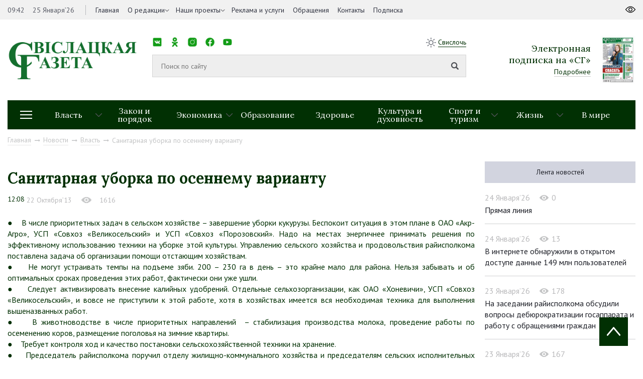

--- FILE ---
content_type: text/html; charset=UTF-8
request_url: https://svisgaz.by/news/oficial/3730-sanitarnaya-uborka-po-osennemu-variantu.html
body_size: 15067
content:
<!DOCTYPE html>
<html xmlns="http://www.w3.org/1999/xhtml" xml:lang="ru" lang="ru">
<head>
<title>Санитарная  уборка по осеннему  варианту</title>
<meta http-equiv="X-UA-Compatible" content="IE=edge" />
<meta name="viewport" content="width=device-width, initial-scale=1.0">
<link rel="shortcut icon" type="image/png" href="/bitrix/templates/svisloch/images/favicon.png" />
<link rel="apple-touch-icon" sizes="114x114" href="/bitrix/templates/svisloch/images/favicon-retina.png">
<meta property="og:locale" content="ru_RU">
<meta property="og:title" content="Санитарная  уборка по осеннему  варианту">

<meta http-equiv="Content-Type" content="text/html; charset=UTF-8" />
<meta name="robots" content="index, follow" />
<meta name="keywords" content="«Совхоз, райисполкома, «Великосельский», уборке, техники, приоритетных, числе, хозяйства, культуры, Управлению, сельского, задача, хозяйствам, поручил, работ, отстающим, помощи, использованию, организации, поставлена" />
<meta name="description" content="В числе приоритетных задач в сельском хозяйстве – завершение уборки кукурузы. Беспокоит ситуация в этом плане в ОАО «Акр-Агро», УСП «Совхоз «Великосельский» и УСП «Совхоз «Порозовский». Надо" />
<link href="https://fonts.googleapis.com/css?family=Lora:400,700|PT+Sans:400,400i,700&amp;subset=cyrillic-ext" type="text/css"  rel="stylesheet" />
<link href="https://cdnjs.cloudflare.com/ajax/libs/normalize/6.0.0/normalize.min.css" type="text/css"  rel="stylesheet" />
<link href="/bitrix/cache/css/s1/svisloch/template_9563fe20a25da95b92249390c749c8ca/template_9563fe20a25da95b92249390c749c8ca_v1.css?1741036946223774" type="text/css"  data-template-style="true" rel="stylesheet" />
<script type="text/javascript" src="/bitrix/js/main/jquery/jquery-1.8.3.min.js?154259615593637"></script>
<script type="text/javascript" src="//yastatic.net/share2/share.js"></script>
<script type="text/javascript" src="//ulogin.ru/js/ulogin.js"></script>
<meta property="og:type" content="article">



<script type="text/javascript"  src="/bitrix/cache/js/s1/svisloch/template_49a54ae6826825198469d6dff8203c20/template_49a54ae6826825198469d6dff8203c20_v1.js?1741036949314167"></script>
<script type="text/javascript">var _ba = _ba || []; _ba.push(["aid", "eaab036ff7629210c334ddae5f69cd27"]); _ba.push(["host", "svisgaz.by"]); (function() {var ba = document.createElement("script"); ba.type = "text/javascript"; ba.async = true;ba.src = (document.location.protocol == "https:" ? "https://" : "http://") + "bitrix.info/ba.js";var s = document.getElementsByTagName("script")[0];s.parentNode.insertBefore(ba, s);})();</script>


<!-- Global site tag (gtag.js) - Google Analytics -->
<script data-skip-moving="true" async src="https://www.googletagmanager.com/gtag/js?id=G-8440JK86ET"></script>
<script data-skip-moving="true">
 window.dataLayer = window.dataLayer || [];
 function gtag(){dataLayer.push(arguments);}
 gtag('js', new Date());

 gtag('config', 'G-8440JK86ET');
</script>
<!-- Yandex Native Ads -->
<script data-skip-moving="true">window.yaContextCb=window.yaContextCb||[]</script>
<script data-skip-moving="true" src="https://yandex.ru/ads/system/context.js" async></script>

        
</head>
<body>
	<div id="panel"></div>
	<div id="wrapper">
        



		<header id="header">
			<div class="header-top">
				<div class="inner">
					<div class="header_left left">
						<div class="time_and_date">
							<span>09:42</span>
                                                        <span>25 Января’26</span>							
						</div>
                                            

    <nav class="main_menu">
    <ul>


	
	
		
							<li   ><a  href="/">Главная</a>
                                    </li>
			
		
	
	

	
	
					<li class="childs-in"><a 1 href="/about-us/">О редакции</a>

				<ul>

		
	
	

	
	
		
			
				<li ><a   href="/news/about/">Наша история</a></li>
			
		
	
	

			</ul></li>	
	
		
							<li   class="childs-in"><a  href="/news/proekty/">Наши проекты</a>
                                        <ul>
													<li><a href="/news/zhanochyya-lyesy-vayny/">Жаночыя лёсы вайны</a></li>
													<li><a href="/news/rasstralyanyya-lyesy/">Расстраляныя лёсы</a></li>
													<li><a href="/news/malenkiya-svedki-vyalikay-vayny/">Маленькія сведкі вялікай вайны</a></li>
													<li><a href="/news/mamina-slava/">Мамина слава</a></li>
													<li><a href="/news/batsko-skaya-khata/">Бацькоўская хата</a></li>
													<li><a href="/news/skarb-syameynaga-shchastsya/">Скарб сямейнага шчасця</a></li>
													<li><a href="/news/budushchee-regiona/">Будущее региона</a></li>
													<li><a href="/news/prizvanie-po-nasledstvu/">Призвание по наследству</a></li>
													<li><a href="/news/rabochiy-klass/">Рабочий класс</a></li>
													<li><a href="/news/trudom-i-serdtsem/">Трудом и сердцем</a></li>
						
                     
                       
                    </ul>
                                    </li>
			
		
	
	

	
	
		
							<li   ><a  href="/advertising/">Реклама и услуги</a>
                                    </li>
			
		
	
	

	
	
		
							<li   ><a  href="/redaction/">Обращения</a>
                                    </li>
			
		
	
	

	
	
		
							<li   ><a  href="/kontakty/">Контакты</a>
                                    </li>
			
		
	
	

	
	
		
							<li   ><a  href="https://grodnonews.by/podpiska.php">Подписка</a>
                                    </li>
			
		
	
	


                </ul>
    </nav>
					</div>
					<div class="header_right right">
						
					</div>
				</div>
			</div>
			<div class="inner">
				<div class="header-middle">
					<div class="logo">
                                            <a href="/">
                                            <img src="/upload/medialibrary/25d/25d31308905a97b499286456ff67e0e1.png">                                            </a>
					</div>
					<div class="search">
						<div class="top-menu">
							<nav class="social_networks">
								<span>Мы в социальных сетях:</span>
								<style>
.socials {
  list-style: none;
  padding: 0;
  display: flex;
  gap: 1px;
}

.socials li {
  display: inline-block;
}

.socials a {
  display: block;
  width: 20px; 
  height: 20px; 
  background-size: contain;
  background-repeat: no-repeat;
  background-position: center;
  text-indent: -9999px; 
}

.socials a.vk {
  background-image: url('/images/ico/vk.png');
}

.socials a.ok {
  background-image: url('/images/ico/ok.png');
}

.socials a.instagram {
  background-image: url('/images/ico/inst.png');
}

.socials a.facebook {
  background-image: url('/images/ico/fb.png');
}

.socials a.youtube {
  background-image: url('/images/ico/tube.png');
}

.socials a.telegram {
  background-image: url('/images/ico/tg.png');
}

.socials a.tiktok {
  background-image: url('/images/ico/tt.png');
}
</style>

<ul class="socials">
  <li><a href="https://vk.com/svisgaz" class="vk"></a></li>
  <li><a href="https://ok.ru/profile/564293756159" class="ok"></a></li>
  <li><a href="https://www.instagram.com/svisgazby/" class="instagram"></a></li>
  <li><a href="https://www.facebook.com/profile.php?id=100027651673594" class="facebook"></a></li>
  <li><a href="https://www.youtube.com/channel/UC5bqTmmtu-k03d9iZL7U91g" class="youtube"></a></li>
  <li><a href="https://t.me/nashasvisloch" class="telegram"></a></li>
  <li><a href="https://www.tiktok.com/@svisgazby?_t=ZM-8zwAjathoIG" class="tiktok"></a></li>
</ul>							</nav>
							<div class="weather right">
								<img src="/bitrix/templates/svisloch/images/sun.png">
								<span><a target="_blank" href="https://www.gismeteo.by/weather-svisloch-116710/3-days/">Свислочь</a> </span>
							</div>
						</div>
						<div class="middle-menu">
                                                          <form class="search_form" action="/search/">
                                                            <input type="text" id="search-input" value="" placeholder="Поиск по сайту" name="q">
                                                            <input type="submit">
                                                          </form>
							<!-- <div class="example">Например: <a href="javascript:void(0)" onclick="$('#search-input').val('Выборы Президента');">Выборы Президента</a></div> -->
						</div>
					</div>
                                        


<div class="subscription">
        <div class="text">
                <div class="h2">Электронная <br> подписка на «СГ»</div>
                <a href="http://belkiosk.by/svgaz">Подробнее</a>
        </div>
            <img src="/cache/upload/iblock/f6e/f6e0b901dea58a48eb2fb7abe31fc0cf-89x121.jpg" alt="номер газеты в pdf">
    </div>

                                    

				</div>
                            
                                

<div class="header-bottom">
    <div class="drop-menu-toggler">
        <div class="mt-1"></div>
        <div class="mt-2"></div>
        <div class="mt-3"></div>
    </div>
    <nav class="dropdown-menu">

        <ul>
                <ul>
                                                <li><a href="/news/rossiya-belarus-krepkoe-partnerstvo/">&quot;Россия – Беларусь: крепкое партнерство&quot;</a></li>
                                                    <li><a href="/news/80-let-pobedy-sovetskogo-naroda-v-velikoy-otechestvennoy-voyne/">80 лет Победы советского народа в Великой Отечественной войне</a></li>
                                                    <li><a href="/news/god-belorusskoy-zhenshchiny/">Год белорусской женщины</a></li>
                                                    <li><a href="/news/den-narodnogo-edinstva/">День народного единства</a></li>
                                                    <li><a href="/news/dialogovye-ploshchadki/">Диалоговые площадки</a></li>
                                                    <li><a href="/news/edinyy-den-informirovaniya/">Единый день информирования</a></li>
                                                    <li><a href="/news/karavay-fest-batskava-bulka/">Каравай-фест «Бацькава булка»</a></li>
                                                    <li><a href="/news/kiberbezopasnost/">Кибербезопасность</a></li>
                                                    <li><a href="/news/nashe-luchshee-nasha-lepshae/">Наше лучшее/Наша лепшае</a></li>
                                                    <li><a href="/news/protivodeystvie-ekstremizmu/">Противодействие экстремизму</a></li>
                                                    <li><a href="/news/sotrudnichestvo-s-nizhegorodskoy-oblastyu/">Сотрудничество с Нижегородской областью</a></li>
                                                    <li><a href="/news/fotonovosti/">Фотоновости</a></li>
                                        </ul>
        </ul>
    </nav>
    <nav class="sections">
        <ul>
            
									
					
					<li class="childs-in">
						<a href="/news/oficial/">Власть</a>

													<ul>
																	<li><a href="/news/mestupr/">Местное управление и самоуправление</a></li>
																	<li><a href="/news/vi-vsebelorusskoe-narodnoe-sobranie-/">VII Всебелорусское народное собрание</a></li>
																	<li><a href="/news/pryamye-linii-i-priem-grazhdan/">Прямые линии и прием граждан</a></li>
															</ul>
											</li>
									
					
					<li >
						<a href="/news/pravo/">Закон и порядок</a>

											</li>
									
					
					<li class="childs-in">
						<a href="/news/ekonomika/">Экономика</a>

													<ul>
																	<li><a href="/news/selhoz/">Сельское хозяйство</a></li>
																	<li><a href="/news/predprinimatelstvo/">Предпринимательство</a></li>
															</ul>
											</li>
									
					
					<li >
						<a href="/news/edu/">Образование</a>

											</li>
									
					
					<li >
						<a href="/news/zdorovie/">Здоровье</a>

											</li>
									
					
					<li >
						<a href="/news/culture/">Культура и духовность</a>

											</li>
									
					
					<li class="childs-in">
						<a href="/news/sport/">Спорт и туризм</a>

													<ul>
																	<li><a href="/news/turist/">Свислочь туристическая</a></li>
																	<li><a href="/news/svisloch-sportivnaya/">Свислочь спортивная</a></li>
															</ul>
											</li>
									
					
					<li class="childs-in">
						<a href="/news/zizn/">Жизнь</a>

													<ul>
																	<li><a href="/news/family/">Семья</a></li>
																	<li><a href="/news/kollek/">В трудовых коллективах</a></li>
																	<li><a href="/news/obshchestvennye-obedineniya/">Общественные объединения</a></li>
															</ul>
											</li>
									
					
					<li >
						<a href="/news/v-mire/">В мире</a>

											</li>
							
			<!--<li style="flex: 0 0 11.1111%;"><a href="https://svisgaz.by/news/proekty/">Проекты</a></li>-->
        </ul>
    </nav>


</div>




                            
                                                            <div class="navigation"><a href="/" title="Главная" itemprop="url">Главная</a><i class="fab fa-long-arrow-right"></i><a href="/news/" title="Новости" itemprop="url">Новости</a><i class="fab fa-long-arrow-right"></i><a href="/news/oficial/" title="Власть" itemprop="url">Власть</a><i class="fab fa-long-arrow-right"></i><span>Санитарная  уборка по осеннему  варианту</span></div> 
                            			</div>
		</header>
		<div id="middle">
			<div class="inner">
				
<div class="container_with_aside" itemscope itemtype="http://schema.org/NewsArticle">
<div class="h1 title_of_page"></div>



	



<h1 class="h1 title_of_page" itemprop="headline">Санитарная  уборка по осеннему  варианту</h1>
<meta itemprop="image" content="">
<meta itemprop="identifier" content="10168">
<meta itemscope itemprop="mainEntityOfPage" itemType="https://schema.org/WebPage" itemid="/news/oficial/3730-sanitarnaya-uborka-po-osennemu-variantu.html"/>
<div class="article_data">
	<time itemprop="datePublished" datetime="2013-10-22T12:08:00+03:00">12:08</time>
        <span>22 Октября’13</span>
            <div class="view" style="display: inline-block"><img src="/images/eye_grey.png"><span>1616</span></div>
</div>
	
    <div class="full_interview" itemprop="articleBody">
<div align="justify">●    В числе приоритетных задач в сельском хозяйстве – завершение уборки кукурузы. Беспокоит ситуация в этом плане в ОАО «Акр-Агро», УСП «Совхоз «Великосельский» и УСП «Совхоз «Порозовский». Надо на местах энергичнее принимать решения по эффективному использованию техники на уборке этой культуры. Управлению сельского хозяйства и продовольствия райисполкома поставлена задача об организации помощи отстающим хозяйствам. <br>
	●    Не могут устраивать темпы на подъеме зяби. 200 – 230 га в день – это крайне мало для района. Нельзя забывать и об оптимальных сроках проведения этих работ, фактически они уже ушли.<br>
	●    Следует активизировать внесение калийных удобрений. Отдельные сельхозорганизации, как ОАО «Хоневичи», УСП «Совхоз «Великосельский», и вовсе не приступили к этой работе, хотя в хозяйствах имеется вся необходимая техника для выполнения вышеназванных работ. <br>
	●    В животноводстве в числе приоритетных направлений  – стабилизация производства молока, проведение работы по осеменению коров, размещение поголовья на зимние квартиры.<br>
	●    Требует контроля ход и качество постановки сельскохозяйственной техники на хранение.<br>
	●    Председатель райисполкома поручил отделу жилищно-коммунального хозяйства и председателям сельских исполнительных комитетов предоставить к четвергу информацию о функционировании бань на подведомственных территориях.<br>
	●    В связи с проведением месячника по санитарной очистке и уборке территорий Олег Мечиславович поручил  на текущей неделе привести в порядок территории возле административных зданий и в городском парке.<br><div align="right"><b>Ядвига КУРИЛО.</b></div>
</div></div>

<div class="congratulation">
        <p></p>
    <div class="author" itemprop="author" itemscope itemtype="http://schema.org/Person">
		<span class="bold">Текст:</span>
		<span itemprop="name">  </span>
	</div>
    	<div class="share right">
		<span>Поделиться:</span>
		<div class="ya-share2" data-image="http://svisloch.farbatest.com/" data-services="vkontakte,facebook,odnoklassniki,twitter"></div>
	</div>
        <div class="mfp-hide" itemprop="author" itemscope itemtype="http://schema.org/Organization">
    <meta itemprop="name" content="Свіслацкая газета">
    <link itemprop="url" href="https://svisgaz.by/">
    </div>
        
</div>


<div class="last_article">

            <p><a href="/news/zizn/3729-dobroe-rozhdaetsya-ot-dobrogo.html">Предыдущая статья</a></p>
	<a href="/news/zizn/3729-dobroe-rozhdaetsya-ot-dobrogo.html" class="bold">Доброе рождается  от доброго</a>
    </div>

    

<!--AdFox START-->
<!--yandex_art-ads-by-->
<!--Площадка: svisgaz.by / Десктоп / растяжка-->
<!--Категория: <не задана>-->
<!--Тип баннера: Перетяжка 100%-->
<!--
<div id="adfox_165968474616623027"></div>
<script>
    window.yaContextCb.push(()=>{
        Ya.adfoxCode.create({
            ownerId: 393006,
            containerId: 'adfox_165968474616623027',
            params: {
                p1: 'cvijn',
                p2: 'y'
            }
        })
    })
</script> -->
<!--AdFox START-->
<!--yandex_art-ads-by-->
<!--Площадка: gp.by / Десктоп / Читайте также-->
<!--Категория: <не задана>-->
<!--Тип баннера: Перетяжка 100%-->
<!--
<div id="adfox_166514574698186966"></div>
<script>
    window.yaContextCb.push(()=>{
        Ya.adfoxCode.create({
            ownerId: 393006,
            containerId: 'adfox_166514574698186966',
            params: {
                p1: 'cujiv',
                p2: 'y'
            }
        })
    })
</script> -->



<div class="similar_news">
	<div class="h1">Похожие новости</div>
	<div class="categories">
            		<div class="block">
			<div class="item">
				<a href="/news/oficial/aleksandr-lukashenko-provodit-vnezapnuyu-proverku-gotovnosti-v-vooruzhennykh-silakh-rasskazyvaem-kak.html" class="link_shadow"><img src="/cache/upload/iblock/4b5/4b5934863751ce866519d5b472e597c6-380x250.jpg"></a>
				<div class="text">
                                        					<div class="info">
						<div class="data">23 Января’26</div>
						<div class="view"><img src="/images/eye.png"><span>182</span></div>
					</div>
					<a href="/news/oficial/aleksandr-lukashenko-provodit-vnezapnuyu-proverku-gotovnosti-v-vooruzhennykh-silakh-rasskazyvaem-kak.html">Внезапная проверка готовности в Вооруженных Силах организована по поручению Александра Лукашенко</a>
				</div>
				<div class="materials">
									</div>
			</div>
		</div>
            		<div class="block">
			<div class="item">
				<a href="/news/oficial/novaya-epidemiya-po-vsey-polshe-voruyut-kabeli-na-zaryadnykh-stantsiyakh-dlya-elektromobiley.html" class="link_shadow"><img src="/cache/upload/iblock/aa6/aa61065bdabbdd35819862119116c800-380x250.jpg"></a>
				<div class="text">
                                        					<div class="info">
						<div class="data">22 Января’26</div>
						<div class="view"><img src="/images/eye.png"><span>243</span></div>
					</div>
					<a href="/news/oficial/novaya-epidemiya-po-vsey-polshe-voruyut-kabeli-na-zaryadnykh-stantsiyakh-dlya-elektromobiley.html">Новым министром финансов Беларуси назначен Владислав Татаринович</a>
				</div>
				<div class="materials">
									</div>
			</div>
		</div>
            		<div class="block">
			<div class="item">
				<a href="/news/oficial/budushchee-vremya-nauki-aleksandr-lukashenko-vruchil-diplomy-doktora-nauk-i-attestaty-professora.html" class="link_shadow"><img src="/cache/upload/iblock/877/877a00b455861922083bde5883691261-380x250.jpg"></a>
				<div class="text">
                                        					<div class="info">
						<div class="data">22 Января’26</div>
						<div class="view"><img src="/images/eye.png"><span>172</span></div>
					</div>
					<a href="/news/oficial/budushchee-vremya-nauki-aleksandr-lukashenko-vruchil-diplomy-doktora-nauk-i-attestaty-professora.html">&quot;Будущее - время науки&quot;. Александр Лукашенко вручил дипломы доктора наук и аттестаты профессора</a>
				</div>
				<div class="materials">
									</div>
			</div>
		</div>
            	</div>
</div>
          
 

</div>

<aside id="sideRight">
<!--AdFox START--> <!--yandex_art-ads-by--> <!--Площадка: svisgaz.by / Десктоп / правый сайдбар--> <!--Категория: <не задана>--> <!--Тип баннера: Перетяжка 100%-->
<!--
<div id="adfox_165968431619035834">
</div>
 <script>
    window.yaContextCb.push(()=>{
        Ya.adfoxCode.create({
            ownerId: 393006,
            containerId: 'adfox_165968431619035834',
            params: {
                p1: 'cvijo',
                p2: 'y'
            }
        })
    })
</script>
-->
<div class="tabs">
	<ul>
            <li class="selected_second"><a href="/news/">Лента новостей</a></li> <!-- href="#more_read" -->
            
    </ul>
	<div>  <!-- id="more_read" -->


        <div class="block">
            <div class="info">
                    <div class="data">24 Января’26</div>
                    <div class="view"><img src="/images/eye_grey.png"><span>0</span></div>
            </div>
            <a href="/news/line/pryamaya-liniya..html">Прямая линия</a>
    </div>
        <div class="block">
            <div class="info">
                    <div class="data">24 Января’26</div>
                    <div class="view"><img src="/images/eye_grey.png"><span>13</span></div>
            </div>
            <a href="/news/v-mire/v-internete-obnaruzhili-v-otkrytom-dostupe-dannye-149-mln-polzovateley.html">В интернете обнаружили в открытом доступе данные 149 млн пользователей</a>
    </div>
        <div class="block">
            <div class="info">
                    <div class="data">23 Января’26</div>
                    <div class="view"><img src="/images/eye_grey.png"><span>178</span></div>
            </div>
            <a href="/news/mestupr/na-zasedanii-rayispolkoma-obsudili-oprosy-debyurokratizatsii-gosapparata-i-rabotu-s-obrashcheniyami-.html">На заседании райисполкома обсудили вопросы дебюрократизации госаппарата и работу с обращениями граждан</a>
    </div>
        <div class="block">
            <div class="info">
                    <div class="data">23 Января’26</div>
                    <div class="view"><img src="/images/eye_grey.png"><span>167</span></div>
            </div>
            <a href="/news/ekonomika/bezlimity-nikuda-ne-ischezayut-v-minsvyazi-razveyali-mify-o-novom-regulirovanii-mobilnogo-interneta.html">&quot;Безлимиты никуда не исчезают&quot;. В Минсвязи развеяли мифы о новом регулировании мобильного интернета</a>
    </div>
        <div class="block">
            <div class="info">
                    <div class="data">23 Января’26</div>
                    <div class="view"><img src="/images/eye_grey.png"><span>221</span></div>
            </div>
            <a href="/news/culture/kozhnaya-pyatnitsa-rodnae-svaye.html">Кожная пятніца – роднае, сваё</a>
    </div>
	</div>
</div>
 


</aside> 

 
<br />
</div>
<footer id="footer">
	<div class="inner">
		<div class="footer-top">
			<div class="footer_logo">
				<img src="/images/logo_footer.png"> 
                <div class="filter-block">
                    <div class="filter-block-inner">
                    <span class="name">Архив: </span>
                    <form action="/news/" id="filter_date2">
                    <select name="date" class="date-select" onchange="$('#filter_date2').submit();">
                        <option value="">Выберите месяц</option>
                                                                                                                                                                                                <option value="01-2026">Январь 2026</option>
                                                                                                                                                                                                            <option value="12-2025">Декабрь 2025</option>
                                                                                                                            <option value="11-2025">Ноябрь 2025</option>
                                                                                                                            <option value="10-2025">Октябрь 2025</option>
                                                                                                                            <option value="09-2025">Сентябрь 2025</option>
                                                                                                                            <option value="08-2025">Август 2025</option>
                                                                                                                            <option value="07-2025">Июль 2025</option>
                                                                                                                            <option value="06-2025">Июнь 2025</option>
                                                                                                                            <option value="05-2025">Май 2025</option>
                                                                                                                            <option value="04-2025">Апрель 2025</option>
                                                                                                                            <option value="03-2025">Март 2025</option>
                                                                                                                            <option value="02-2025">Февраль 2025</option>
                                                                                                                            <option value="01-2025">Январь 2025</option>
                                                                                                                                                                                                            <option value="12-2024">Декабрь 2024</option>
                                                                                                                            <option value="11-2024">Ноябрь 2024</option>
                                                                                                                            <option value="10-2024">Октябрь 2024</option>
                                                                                                                            <option value="09-2024">Сентябрь 2024</option>
                                                                                                                            <option value="08-2024">Август 2024</option>
                                                                                                                            <option value="07-2024">Июль 2024</option>
                                                                                                                            <option value="06-2024">Июнь 2024</option>
                                                                                                                            <option value="05-2024">Май 2024</option>
                                                                                                                            <option value="04-2024">Апрель 2024</option>
                                                                                                                            <option value="03-2024">Март 2024</option>
                                                                                                                            <option value="02-2024">Февраль 2024</option>
                                                                                                                            <option value="01-2024">Январь 2024</option>
                                                                                                                                                                                                            <option value="12-2023">Декабрь 2023</option>
                                                                                                                            <option value="11-2023">Ноябрь 2023</option>
                                                                                                                            <option value="10-2023">Октябрь 2023</option>
                                                                                                                            <option value="09-2023">Сентябрь 2023</option>
                                                                                                                            <option value="08-2023">Август 2023</option>
                                                                                                                            <option value="07-2023">Июль 2023</option>
                                                                                                                            <option value="06-2023">Июнь 2023</option>
                                                                                                                            <option value="05-2023">Май 2023</option>
                                                                                                                            <option value="04-2023">Апрель 2023</option>
                                                                                                                            <option value="03-2023">Март 2023</option>
                                                                                                                            <option value="02-2023">Февраль 2023</option>
                                                                                                                            <option value="01-2023">Январь 2023</option>
                                                                                                                                                                                                            <option value="12-2022">Декабрь 2022</option>
                                                                                                                            <option value="11-2022">Ноябрь 2022</option>
                                                                                                                            <option value="10-2022">Октябрь 2022</option>
                                                                                                                            <option value="09-2022">Сентябрь 2022</option>
                                                                                                                            <option value="08-2022">Август 2022</option>
                                                                                                                            <option value="07-2022">Июль 2022</option>
                                                                                                                            <option value="06-2022">Июнь 2022</option>
                                                                                                                            <option value="05-2022">Май 2022</option>
                                                                                                                            <option value="04-2022">Апрель 2022</option>
                                                                                                                            <option value="03-2022">Март 2022</option>
                                                                                                                            <option value="02-2022">Февраль 2022</option>
                                                                                                                            <option value="01-2022">Январь 2022</option>
                                                                                                                                                                                                            <option value="12-2021">Декабрь 2021</option>
                                                                                                                            <option value="11-2021">Ноябрь 2021</option>
                                                                                                                            <option value="10-2021">Октябрь 2021</option>
                                                                                                                            <option value="09-2021">Сентябрь 2021</option>
                                                                                                                            <option value="08-2021">Август 2021</option>
                                                                                                                            <option value="07-2021">Июль 2021</option>
                                                                                                                            <option value="06-2021">Июнь 2021</option>
                                                                                                                            <option value="05-2021">Май 2021</option>
                                                                                                                            <option value="04-2021">Апрель 2021</option>
                                                                                                                            <option value="03-2021">Март 2021</option>
                                                                                                                            <option value="02-2021">Февраль 2021</option>
                                                                                                                            <option value="01-2021">Январь 2021</option>
                                                                                                                                                                                                            <option value="12-2020">Декабрь 2020</option>
                                                                                                                            <option value="11-2020">Ноябрь 2020</option>
                                                                                                                            <option value="10-2020">Октябрь 2020</option>
                                                                                                                            <option value="09-2020">Сентябрь 2020</option>
                                                                                                                            <option value="08-2020">Август 2020</option>
                                                                                                                            <option value="07-2020">Июль 2020</option>
                                                                                                                            <option value="06-2020">Июнь 2020</option>
                                                                                                                            <option value="05-2020">Май 2020</option>
                                                                                                                            <option value="04-2020">Апрель 2020</option>
                                                                                                                            <option value="03-2020">Март 2020</option>
                                                                                                                            <option value="02-2020">Февраль 2020</option>
                                                                                                                            <option value="01-2020">Январь 2020</option>
                                                                                                                                                                                                            <option value="12-2019">Декабрь 2019</option>
                                                                                                                            <option value="11-2019">Ноябрь 2019</option>
                                                                                                                            <option value="10-2019">Октябрь 2019</option>
                                                                                                                            <option value="09-2019">Сентябрь 2019</option>
                                                                                                                            <option value="08-2019">Август 2019</option>
                                                                                                                            <option value="07-2019">Июль 2019</option>
                                                                                                                            <option value="06-2019">Июнь 2019</option>
                                                                                                                            <option value="05-2019">Май 2019</option>
                                                                                                                            <option value="04-2019">Апрель 2019</option>
                                                                                                                            <option value="03-2019">Март 2019</option>
                                                                                                                            <option value="02-2019">Февраль 2019</option>
                                                                                                                            <option value="01-2019">Январь 2019</option>
                                                                                                                                                                                                            <option value="12-2018">Декабрь 2018</option>
                                                                                                                            <option value="11-2018">Ноябрь 2018</option>
                                                                                                                            <option value="10-2018">Октябрь 2018</option>
                                                                                                                            <option value="09-2018">Сентябрь 2018</option>
                                                                                                                            <option value="08-2018">Август 2018</option>
                                                                                                                            <option value="07-2018">Июль 2018</option>
                                                                                                                            <option value="06-2018">Июнь 2018</option>
                                                                                                                            <option value="05-2018">Май 2018</option>
                                                                                                                            <option value="04-2018">Апрель 2018</option>
                                                                                                                            <option value="03-2018">Март 2018</option>
                                                                                                                            <option value="02-2018">Февраль 2018</option>
                                                                                                                            <option value="01-2018">Январь 2018</option>
                                                                                                                                                                                                            <option value="12-2017">Декабрь 2017</option>
                                                                                                                            <option value="11-2017">Ноябрь 2017</option>
                                                                                                                            <option value="10-2017">Октябрь 2017</option>
                                                                                                                            <option value="09-2017">Сентябрь 2017</option>
                                                                                                                            <option value="08-2017">Август 2017</option>
                                                                                                                            <option value="07-2017">Июль 2017</option>
                                                                                                                            <option value="06-2017">Июнь 2017</option>
                                                                                                                            <option value="05-2017">Май 2017</option>
                                                                                                                            <option value="04-2017">Апрель 2017</option>
                                                                                                                            <option value="03-2017">Март 2017</option>
                                                                                                                            <option value="02-2017">Февраль 2017</option>
                                                                                                                            <option value="01-2017">Январь 2017</option>
                                                                                                                                                                                                            <option value="12-2016">Декабрь 2016</option>
                                                                                                                            <option value="11-2016">Ноябрь 2016</option>
                                                                                                                            <option value="10-2016">Октябрь 2016</option>
                                                                                                                            <option value="09-2016">Сентябрь 2016</option>
                                                                                                                            <option value="08-2016">Август 2016</option>
                                                                                                                            <option value="07-2016">Июль 2016</option>
                                                                                                                            <option value="06-2016">Июнь 2016</option>
                                                                                                                            <option value="05-2016">Май 2016</option>
                                                                                                                            <option value="04-2016">Апрель 2016</option>
                                                                                                                            <option value="03-2016">Март 2016</option>
                                                                                                                            <option value="02-2016">Февраль 2016</option>
                                                                                                                            <option value="01-2016">Январь 2016</option>
                                                                                                                                                                                                            <option value="12-2015">Декабрь 2015</option>
                                                                                                                            <option value="11-2015">Ноябрь 2015</option>
                                                                                                                            <option value="10-2015">Октябрь 2015</option>
                                                                                                                            <option value="09-2015">Сентябрь 2015</option>
                                                                                                                            <option value="08-2015">Август 2015</option>
                                                                                                                            <option value="07-2015">Июль 2015</option>
                                                                                                                            <option value="06-2015">Июнь 2015</option>
                                                                                                                            <option value="05-2015">Май 2015</option>
                                                                                                                            <option value="04-2015">Апрель 2015</option>
                                                                                                                            <option value="03-2015">Март 2015</option>
                                                                                                                            <option value="02-2015">Февраль 2015</option>
                                                                                                                            <option value="01-2015">Январь 2015</option>
                                                                                                                                                                                                            <option value="12-2014">Декабрь 2014</option>
                                                                                                                            <option value="11-2014">Ноябрь 2014</option>
                                                                                                                            <option value="10-2014">Октябрь 2014</option>
                                                                                                                            <option value="09-2014">Сентябрь 2014</option>
                                                                                                                            <option value="08-2014">Август 2014</option>
                                                                                                                            <option value="07-2014">Июль 2014</option>
                                                                                                                            <option value="06-2014">Июнь 2014</option>
                                                                                                                            <option value="05-2014">Май 2014</option>
                                                                                                                            <option value="04-2014">Апрель 2014</option>
                                                                                                                            <option value="03-2014">Март 2014</option>
                                                                                                                            <option value="02-2014">Февраль 2014</option>
                                                                                                                            <option value="01-2014">Январь 2014</option>
                                                                                                                                                                                                            <option value="12-2013">Декабрь 2013</option>
                                                                                                                            <option value="11-2013">Ноябрь 2013</option>
                                                                                                                            <option value="10-2013">Октябрь 2013</option>
                                                                                                                            <option value="09-2013">Сентябрь 2013</option>
                                                                                                                            <option value="08-2013">Август 2013</option>
                                                                                                                            <option value="07-2013">Июль 2013</option>
                                                                                                                            <option value="06-2013">Июнь 2013</option>
                                                                                                                            <option value="05-2013">Май 2013</option>
                                                                                                                            <option value="04-2013">Апрель 2013</option>
                                                                                                                            <option value="03-2013">Март 2013</option>
                                                                                                                            <option value="02-2013">Февраль 2013</option>
                                                                                                                            <option value="01-2013">Январь 2013</option>
                                                                                                                                                                                                            <option value="12-2012">Декабрь 2012</option>
                                                                                                                            <option value="11-2012">Ноябрь 2012</option>
                                                                                                                            <option value="10-2012">Октябрь 2012</option>
                                                                                                                            <option value="09-2012">Сентябрь 2012</option>
                                                                                                                            <option value="08-2012">Август 2012</option>
                                                                                                                            <option value="07-2012">Июль 2012</option>
                                                                                                                            <option value="06-2012">Июнь 2012</option>
                                                                                                                            <option value="05-2012">Май 2012</option>
                                                                                                                            <option value="04-2012">Апрель 2012</option>
                                                                                                                            <option value="03-2012">Март 2012</option>
                                                                                                                            <option value="02-2012">Февраль 2012</option>
                                                                                                                            <option value="01-2012">Январь 2012</option>
                                                                                                                                                                                                            <option value="12-2011">Декабрь 2011</option>
                                                                                                                            <option value="11-2011">Ноябрь 2011</option>
                                                                                                                            <option value="10-2011">Октябрь 2011</option>
                                                                                                                            <option value="09-2011">Сентябрь 2011</option>
                                                                                                                            <option value="08-2011">Август 2011</option>
                                                                                                                            <option value="07-2011">Июль 2011</option>
                                                                                                                            <option value="06-2011">Июнь 2011</option>
                                                                                                                            <option value="05-2011">Май 2011</option>
                                                                                                                            <option value="04-2011">Апрель 2011</option>
                                                                                                                            <option value="03-2011">Март 2011</option>
                                                                                                                            <option value="02-2011">Февраль 2011</option>
                                                                                                                            <option value="01-2011">Январь 2011</option>
                                                                                                                                                                                                            <option value="12-2010">Декабрь 2010</option>
                                                                                                                            <option value="11-2010">Ноябрь 2010</option>
                                                                                                                            <option value="10-2010">Октябрь 2010</option>
                                                                                                                            <option value="09-2010">Сентябрь 2010</option>
                                                                                                                            <option value="08-2010">Август 2010</option>
                                                                                                                            <option value="07-2010">Июль 2010</option>
                                                                                                                            <option value="06-2010">Июнь 2010</option>
                                                                                                                            <option value="05-2010">Май 2010</option>
                                                                                                                            <option value="04-2010">Апрель 2010</option>
                                                                                                                            <option value="03-2010">Март 2010</option>
                                                                                                                            <option value="02-2010">Февраль 2010</option>
                                                                                                                            <option value="01-2010">Январь 2010</option>
                                                                                                                                                                                                            <option value="12-2009">Декабрь 2009</option>
                                                                                                                            <option value="11-2009">Ноябрь 2009</option>
                                                                                                                            <option value="10-2009">Октябрь 2009</option>
                                                                                                                            <option value="09-2009">Сентябрь 2009</option>
                                                                                                                            <option value="08-2009">Август 2009</option>
                                                                                                                            <option value="07-2009">Июль 2009</option>
                                                                                                                            <option value="06-2009">Июнь 2009</option>
                                                                                                                            <option value="05-2009">Май 2009</option>
                                                                                                                            <option value="04-2009">Апрель 2009</option>
                                                                                                                            <option value="03-2009">Март 2009</option>
                                                                                                                            <option value="02-2009">Февраль 2009</option>
                                                                                                                            <option value="01-2009">Январь 2009</option>
                                                                                                                                                                                                            <option value="12-2008">Декабрь 2008</option>
                                                                                                                            <option value="11-2008">Ноябрь 2008</option>
                                                                                                                            <option value="10-2008">Октябрь 2008</option>
                                                                                                                            <option value="09-2008">Сентябрь 2008</option>
                                                                                                                            <option value="08-2008">Август 2008</option>
                                                                                                                            <option value="07-2008">Июль 2008</option>
                                                                                                                            <option value="06-2008">Июнь 2008</option>
                                                                                                                            <option value="05-2008">Май 2008</option>
                                                                                                                            <option value="04-2008">Апрель 2008</option>
                                                                                                                            <option value="03-2008">Март 2008</option>
                                                                                                                            <option value="02-2008">Февраль 2008</option>
                                                                                                                            <option value="01-2008">Январь 2008</option>
                                                                            </select>
                    </form>
                    </div>
                </div>            
			</div>
			<div class="information">
				<span>Информация</span>
                            <div class="bottom-menu">
<ul>
		<li><a href="/about-us/">О нас</a></li>
		<li><a href="/advertising/">Рекламодателям</a></li>
		<li><a href="/redaction/">Обратная связь</a></li>
	</ul>
</div>                                
				
			</div>
			<div class="contacts">
				<a href="/kontakty/" class="title">Контакты</a>
                                    <br>
 231969, Гродненская область, г. Свислочь, ул. Комсомольская, 12.<br>
 <br>
 «Прямая линия» с населением района:<br>
 главный редактор&nbsp;Янюк Мария Александровна —&nbsp;14 января&nbsp;2026 года с 9.00 до 12.00 по телефону 7-32-46.<br>
 Личный прием граждан: первая среда месяца с 9.00 до 13.00.<br>								<!--<h2> <span style="font-size: 16pt;"><span style="font-size: 18pt;"><b>Контакты</b></span> </span></h2>
 <span style="font-size: 16pt;"> </span>
<p>
 <span style="font-size: 16pt;"> </span>
</p>
 <span style="font-size: 16pt;"> </span>
<p>
 <span style="font-size: 16pt;"> </span><span style="font-size: 16pt;">Адрес: 231969, г. Свислочь, ул. Комсомольская, 12.&nbsp;</span><span style="font-size: 16pt;"> </span>
</p>
 <span style="font-size: 16pt;"> </span>
<p>
 <span style="font-size: 16pt;"> </span><span style="font-size: 16pt;">Главный редактор Янюк Мария Александровна: 8 (01513) 7-32-46&nbsp;</span><span style="font-size: 16pt;"> </span>
</p>
 <span style="font-size: 16pt;"> </span>
<p>
 <span style="font-size: 16pt;"> </span><span style="font-size: 16pt;">«Прямая линия» с населением района: </span><br>
 <span style="font-size: 16pt;"> </span><span style="font-size: 16pt;">
	главный редактор – 1 октября 2025 года с 9.00 до 12.00 по телефону 8 (01513) 7-32-46.&nbsp;</span><span style="font-size: 16pt;"> </span>
</p>
 <span style="font-size: 16pt;"> </span>
<p>
 <span style="font-size: 16pt;"> </span><span style="font-size: 16pt;">Личный прием граждан: первая среда месяца с 9.00 до 13.00.&nbsp;</span><span style="font-size: 16pt;"> </span>
</p>
 <span style="font-size: 16pt;"> </span>
<p>
 <span style="font-size: 16pt;"> </span><span style="font-size: 16pt;">E-mail:&nbsp;</span><a href="mailto:info@svisgaz.by"><span style="font-size: 16pt;">info@svisgaz.by</span></a>
</p>
<p>
 <span style="font-size: 16pt;">Редактор отдела общественно-политической жизни <b>Турко Наталья Петровна</b>: 8 (01513) 7-32-84 </span>
</p>
<span style="font-size: 16pt;"> </span>
<p>
	<span style="font-size: 16pt;">
	Редактор информационно-аналитического отдела <b>Балыш Людмила Николаевна</b>: 8 (01513) 7-32-85 </span>
</p>
<span style="font-size: 16pt;"> </span>
<p>
	<span style="font-size: 16pt;">
	Корреспондент отдела общественно-политической жизни <b>Кобринец Ядвига Генриховна</b>: 8 (01513) 7-32-84 </span>
</p>
<span style="font-size: 16pt;"> </span>
<p>
	<span style="font-size: 16pt;">
	Корреспондент информационно-аналитического отдела <b>Лазарева Елизавета Евгеньевна</b>: 8 (01513) 7-32-85</span>
</p>
<h2> <span style="font-size: 16pt;"><span style="font-size: 18pt;"><b>Мы на карте</b></span> </span></h2>
 <iframe src="https://www.google.com/maps/embed?pb=!1m18!1m12!1m3!1d1184.201455585079!2d24.09030196000601!3d53.03833907206168!2m3!1f0!2f0!3f0!3m2!1i1024!2i768!4f13.1!3m3!1m2!1s0x46df883f9758710b%3A0x525d9204cf7874be!2z0YPQu9C40YbQsCDQmtC-0LzRgdC-0LzQvtC70YzRgdC60LDRjyAxMiwg0KHQstC40YHQu9C-0YfRjCwg0JPRgNC-0LTQvdC10L3RgdC60LDRjyDQvtCx0LvQsNGB0YLRjA!5e0!3m2!1sru!2sby!4v1755082074815!5m2!1sru!2sby" width="100%" height="450" style="border:0;" allowfullscreen="" loading="lazy" referrerpolicy="no-referrer-when-downgrade"></iframe> <b><br>
 </b>-->
				<span>E-mail: <a href="mailto:info@svisgaz.by">info@svisgaz.by</a>                                </span>
			</div>
			<div class="button">
				<a href="/redaction/" class="btn">Приемная редактора</a>
			</div>
		</div>
		<div class="footer-bottom clearfix">
			<div class="condition left">
                            Все права принадлежат СП "Свіслацкая газета". При использовании публикаций сайта ссылка на источник и автора обязательна.<br>
 Структурное подразделение «Свіслацкая газета»&nbsp;ОУИРП «Рэдакцыя газеты «Гродзенская праўда». 2008-2025<br>                                <br/>
                                <br/>
                    <!-- Yandex.Metrika informer  old
                    <a href="https://metrika.yandex.by/stat/?id=46225266&amp;from=informer"
                    target="_blank" rel="nofollow"><img src="https://informer.yandex.ru/informer/46225266/3_1_FFFFFFFF_EFEFEFFF_0_pageviews"
                    style="width:88px; height:31px; border:0;" alt="Яндекс.Метрика" title="Яндекс.Метрика: данные за сегодня (просмотры, визиты и уникальные посетители)" class="ym-advanced-informer" data-cid="46225266" data-lang="ru" /></a>
                    /Yandex.Metrika informer -->
                    <!-- Yandex.Metrika counter old
                    <script type="text/javascript" >
                        (function (d, w, c) {
                            (w[c] = w[c] || []).push(function() {
                                try {
                                    w.yaCounter46225266 = new Ya.Metrika({
                                        id:46225266,
                                        clickmap:true,
                                        trackLinks:true,
                                        accurateTrackBounce:true,
                                        webvisor:true,
                                        ecommerce:"dataLayer"
                                    });
                                } catch(e) { }
                            });
                            var n = d.getElementsByTagName("script")[0],
                                s = d.createElement("script"),
                                f = function () { n.parentNode.insertBefore(s, n); };
                            s.type = "text/javascript";
                            s.async = true;
                            s.src = "https://mc.yandex.ru/metrika/watch.js";
                            if (w.opera == "[object Opera]") {
                                d.addEventListener("DOMContentLoaded", f, false);
                            } else { f(); }
                        })(document, window, "yandex_metrika_callbacks");
                    </script>
                    <noscript><div><img src="https://mc.yandex.ru/watch/46225266" style="position:absolute; left:-9999px;" alt="" /></div></noscript>
                     /Yandex.Metrika counter -->
					 
					 <!-- Yandex.Metrika informer -->
					<a href="https://metrika.yandex.ru/stat/?id=104236304&amp;from=informer" target="_blank" rel="nofollow">
						<img src="https://informer.yandex.ru/informer/104236304/3_1_FFFFFFFF_FFFFFFFF_0_pageviews"
							 style="width:88px; height:31px; border:0;"
							 alt="Яндекс.Метрика"
							 title="Яндекс.Метрика: данные за сегодня (просмотры, визиты и уникальные посетители)"
							class="ym-advanced-informer" data-cid="104236304" data-lang="ru"/>
					</a>
					<!-- /Yandex.Metrika informer -->
					<!-- Yandex.Metrika counter -->
					<script type="text/javascript">
						(function(m,e,t,r,i,k,a){
							m[i]=m[i]||function(){(m[i].a=m[i].a||[]).push(arguments)};
							m[i].l=1*new Date();
							for (var j = 0; j < document.scripts.length; j++) {if (document.scripts[j].src === r) { return; }}
							k=e.createElement(t),a=e.getElementsByTagName(t)[0],k.async=1,k.src=r,a.parentNode.insertBefore(k,a)
						})(window, document,'script','https://mc.yandex.ru/metrika/tag.js?id=104236304', 'ym');

						ym(104236304, 'init', {ssr:true, webvisor:true, clickmap:true, ecommerce:"dataLayer", accurateTrackBounce:true, trackLinks:true});
					</script>
					<noscript><div><img src="https://mc.yandex.ru/watch/104236304" style="position:absolute; left:-9999px;" alt="" /></div></noscript>
					<!-- /Yandex.Metrika counter -->

                    <!--LiveInternet counter--><script type="text/javascript"><!--
                    document.write("<a href='//www.liveinternet.ru/click' "+
                    "target=_blank><img src='//counter.yadro.ru/hit?t12.2;r"+
                    escape(document.referrer)+((typeof(screen)=="undefined")?"":
                    ";s"+screen.width+"*"+screen.height+"*"+(screen.colorDepth?
                    screen.colorDepth:screen.pixelDepth))+";u"+escape(document.URL)+
                    ";"+Math.random()+
                    "' alt='' title='LiveInternet: показано число просмотров за 24"+
                    " часа, посетителей за 24 часа и за сегодня' "+
                    "border='0' width='88' height='31'><\/a>")
                    //--></script><!--/LiveInternet-->
                    <!-- begin of Top100 code -->
                    <script id="top100Counter" type="text/javascript" src="//counter.rambler.ru/top100.jcn?3138129"></script>
                    <noscript>
                    <a href="http://top100.rambler.ru/navi/3138129/" rel="nofollow">
                    <img src="https://counter.rambler.ru/top100.cnt?3138129" alt="Rambler's Top100" border="0" />
                    </a>
                    </noscript>
                    <!-- end of Top100 code -->
                    <!-- Rating@Mail.ru counter -->
                    <script type="text/javascript">
                    var _tmr = _tmr || [];
                    _tmr.push({id: "2699239", type: "pageView", start: (new Date()).getTime()});
                    (function (d, w, id) {
                      if (d.getElementById(id)) return;
                      var ts = d.createElement("script"); ts.type = "text/javascript"; ts.async = true; ts.id = id;
                      ts.src = (d.location.protocol == "https:" ? "https:" : "http:") + "//top-fwz1.mail.ru/js/code.js";
                      var f = function () {var s = d.getElementsByTagName("script")[0]; s.parentNode.insertBefore(ts, s);};
                      if (w.opera == "[object Opera]") { d.addEventListener("DOMContentLoaded", f, false); } else { f(); }
                    })(document, window, "topmailru-code");
                    </script><noscript><div style="position:absolute;left:-10000px;">
                    <img src="//top-fwz1.mail.ru/counter?id=2699239;js=na" style="border:0;" height="1" width="1" alt="Рейтинг@Mail.ru" />
                    </div></noscript>
                    <!-- //Rating@Mail.ru counter -->
                    <!-- Rating@Mail.ru logo -->
                    <a href="http://top.mail.ru/jump?from=2699239" rel="nofollow">
                    <img src="//top-fwz1.mail.ru/counter?id=2699239;t=487;l=1" 
                    style="border:0;" height="31" width="88" alt="Рейтинг@Mail.ru" /></a>
                    <!-- //Rating@Mail.ru logo -->
                    <!--Openstat-->
                    <span id="openstat1"></span>
                    <script type="text/javascript">
                    var openstat = { counter: 1, image: 91, color: "c3c3c3", next: openstat, track_links: "all" };
                    (function(d, t, p) {
                    var j = d.createElement(t); j.async = true; j.type = "text/javascript";
                    j.src = ("https:" == p ? "https:" : "http:") + "//openstat.net/cnt.js";
                    var s = d.getElementsByTagName(t)[0]; s.parentNode.insertBefore(j, s);
                    })(document, "script", document.location.protocol);
                    </script>
                    <!--/Openstat-->
                    <!--Akavita counter start-->
                    <script type="text/javascript">var AC_ID=63806;var AC_TR=false;
                    (function(){var l='https://adlik.akavita.com/acode.js'; var t='text/javascript';
                    try {var h=document.getElementsByTagName('head')[0];
                    var s=document.createElement('script'); s.src=l;s.type=t;h.appendChild(s);}catch(e){
                    document.write(unescape('%3Cscript src="'+l+'" type="'+t+'"%3E%3C/script%3E'));}})();
                    </script><span id="AC_Image"></span>
                    <noscript><a href='http://www.akavita.by/'>
                    <img src='https://adlik.akavita.com/bin/lik?id=63806&it=1'
                    border='0' height='1' width='1' alt='Akavita'/>
                    </a></noscript>
                    <!--Akavita counter end-->
                    <!--cy-pr.com--><a href="http://www.cy-pr.com/" target="_blank"><img src="https://www.cy-pr.com/e/svisgaz.by_33.gif" border="0" width="88" height="15" alt="Проверка тиц" /></a><!--cy-pr.com-->
                                                <div style="clear: both;"></div>
                                            </div>      
                                            
                    <script>
						/*
                            (function(i,s,o,g,r,a,m){i['GoogleAnalyticsObject']=r;i[r]=i[r]||function(){
                            (i[r].q=i[r].q||[]).push(arguments)},i[r].l=1*new Date();a=s.createElement(o),
                            m=s.getElementsByTagName(o)[0];a.async=1;a.src=g;m.parentNode.insertBefore(a,m)
                            })(window,document,'script','https://www.google-analytics.com/analytics.js','ga');
                            ga('create', 'UA-84674217-1', 'auto');
                            ga('send', 'pageview');
						*/
                    </script>                                                                      
            </div>
		<div class="farba right"><a href="http://farba-studio.com/ru/">Разработка сайта - </a><span> Farba Studio</span></div>
		</div>
	</div>
	<a href="#" id="toTop">
		<img src="/images/toTop.png">
	</a>
</footer>
</div>

</body>
</html>

--- FILE ---
content_type: text/css
request_url: https://svisgaz.by/bitrix/cache/css/s1/svisloch/template_9563fe20a25da95b92249390c749c8ca/template_9563fe20a25da95b92249390c749c8ca_v1.css?1741036946223774
body_size: 49196
content:


/* Start:/bitrix/templates/svisloch/css/magnific-popup.css?15425961096959*/
/* Magnific Popup CSS */
.mfp-bg {
  top: 0;
  left: 0;
  width: 100%;
  height: 100%;
  z-index: 1042;
  overflow: hidden;
  position: fixed;
  background: #0b0b0b;
  opacity: 0.8; }

.mfp-wrap {
  top: 0;
  left: 0;
  width: 100%;
  height: 100%;
  z-index: 1043;
  position: fixed;
  outline: none !important;
  -webkit-backface-visibility: hidden; }

.mfp-container {
  text-align: center;
  position: absolute;
  width: 100%;
  height: 100%;
  left: 0;
  top: 0;
  padding: 0 8px;
  box-sizing: border-box; }

.mfp-container:before {
  content: '';
  display: inline-block;
  height: 100%;
  vertical-align: middle; }

.mfp-align-top .mfp-container:before {
  display: none; }

.mfp-content {
  position: relative;
  display: inline-block;
  vertical-align: middle;
  margin: 0 auto;
  text-align: left;
  z-index: 1045; }

.mfp-inline-holder .mfp-content,
.mfp-ajax-holder .mfp-content {
  width: 100%;
  cursor: auto; }

.mfp-ajax-cur {
  cursor: progress; }

.mfp-zoom-out-cur, .mfp-zoom-out-cur .mfp-image-holder .mfp-close {
  cursor: -moz-zoom-out;
  cursor: -webkit-zoom-out;
  cursor: zoom-out; }

.mfp-zoom {
  cursor: pointer;
  cursor: -webkit-zoom-in;
  cursor: -moz-zoom-in;
  cursor: zoom-in; }

.mfp-auto-cursor .mfp-content {
  cursor: auto; }

.mfp-close,
.mfp-arrow,
.mfp-preloader,
.mfp-counter {
  -webkit-user-select: none;
  -moz-user-select: none;
  user-select: none; }

.mfp-loading.mfp-figure {
  display: none; }

.mfp-hide {
  display: none !important; }

.mfp-preloader {
  color: #CCC;
  position: absolute;
  top: 50%;
  width: auto;
  text-align: center;
  margin-top: -0.8em;
  left: 8px;
  right: 8px;
  z-index: 1044; }
  .mfp-preloader a {
    color: #CCC; }
    .mfp-preloader a:hover {
      color: #FFF; }

.mfp-s-ready .mfp-preloader {
  display: none; }

.mfp-s-error .mfp-content {
  display: none; }

button.mfp-close,
button.mfp-arrow {
  overflow: visible;
  cursor: pointer;
  background: transparent;
  border: 0;
  -webkit-appearance: none;
  display: block;
  outline: none;
  padding: 0;
  z-index: 1046;
  box-shadow: none;
  touch-action: manipulation; }

button::-moz-focus-inner {
  padding: 0;
  border: 0; }

.mfp-close {
  width: 44px;
  height: 44px;
  line-height: 44px;
  position: absolute;
  right: 0;
  top: 0;
  text-decoration: none;
  text-align: center;
  opacity: 0.65;
  padding: 0 0 18px 10px;
  color: #FFF;
  font-style: normal;
  font-size: 28px;
  font-family: Arial, Baskerville, monospace; }
  .mfp-close:hover,
  .mfp-close:focus {
    opacity: 1; }
  .mfp-close:active {
    /*top: 1px;*/ }

.mfp-close-btn-in .mfp-close {
  color: #333; }

.mfp-image-holder .mfp-close,
.mfp-iframe-holder .mfp-close {
  color: #FFF;
  right: -6px;
  text-align: right;
  padding-right: 6px;
  width: 100%; }

.mfp-counter {
  position: absolute;
  top: 0;
  right: 0;
  color: #CCC;
  font-size: 12px;
  line-height: 18px;
  white-space: nowrap; }

.mfp-arrow {
  position: absolute;
  opacity: 0.65;
  margin: 0;
  top: 50%;
  margin-top: -55px;
  padding: 0;
  width: 90px;
  height: 110px;
  -webkit-tap-highlight-color: transparent; }
  .mfp-arrow:active {
    /*margin-top: -54px;*/ }
  .mfp-arrow:hover,
  .mfp-arrow:focus {
    opacity: 1; }
  .mfp-arrow:before,
  .mfp-arrow:after {
    content: '';
    display: block;
    width: 0;
    height: 0;
    position: absolute;
    left: 0;
    top: 0;
    margin-top: 35px;
    margin-left: 35px;
    border: medium inset transparent; }
  .mfp-arrow:after {
    border-top-width: 13px;
    border-bottom-width: 13px;
    top: 8px; }
  .mfp-arrow:before {
    border-top-width: 21px;
    border-bottom-width: 21px;
    opacity: 0.7; }

.mfp-arrow-left {
  left: 0; }
  .mfp-arrow-left:after {
    border-right: 17px solid #FFF;
    margin-left: 31px; }
  .mfp-arrow-left:before {
    margin-left: 25px;
    border-right: 27px solid #3F3F3F; }

.mfp-arrow-right {
  right: 0; }
  .mfp-arrow-right:after {
    border-left: 17px solid #FFF;
    margin-left: 39px; }
  .mfp-arrow-right:before {
    border-left: 27px solid #3F3F3F; }

.mfp-iframe-holder {
  padding-top: 40px;
  padding-bottom: 40px; }
  .mfp-iframe-holder .mfp-content {
    line-height: 0;
    width: 100%;
    max-width: 900px; }
  .mfp-iframe-holder .mfp-close {
    top: -40px; }

.mfp-iframe-scaler {
  width: 100%;
  height: 0;
  overflow: hidden;
  padding-top: 56.25%; }
  .mfp-iframe-scaler iframe {
    position: absolute;
    display: block;
    top: 0;
    left: 0;
    width: 100%;
    height: 100%;
    box-shadow: 0 0 8px rgba(0, 0, 0, 0.6);
    background: #000; }

/* Main image in popup */
img.mfp-img {
  width: auto;
  max-width: 100%;
  height: auto;
  display: block;
  line-height: 0;
  box-sizing: border-box;
  padding: 40px 0 40px;
  margin: 0 auto; }

/* The shadow behind the image */
.mfp-figure {
  line-height: 0; }
  .mfp-figure:after {
    content: '';
    position: absolute;
    left: 0;
    top: 40px;
    bottom: 40px;
    display: block;
    right: 0;
    width: auto;
    height: auto;
    z-index: -1;
    box-shadow: 0 0 8px rgba(0, 0, 0, 0.6);
    background: #444; }
  .mfp-figure small {
    color: #BDBDBD;
    display: block;
    font-size: 12px;
    line-height: 14px; }
  .mfp-figure figure {
    margin: 0; }

.mfp-bottom-bar {
  margin-top: -36px;
  position: absolute;
  top: 100%;
  left: 0;
  width: 100%;
  cursor: auto; }

.mfp-title {
  text-align: left;
  line-height: 18px;
  color: #F3F3F3;
  word-wrap: break-word;
  padding-right: 36px; }

.mfp-image-holder .mfp-content {
  max-width: 100%; }

.mfp-gallery .mfp-image-holder .mfp-figure {
  cursor: pointer; }

@media screen and (max-width: 800px) and (orientation: landscape), screen and (max-height: 300px) {
  /**
       * Remove all paddings around the image on small screen
       */
  .mfp-img-mobile .mfp-image-holder {
    padding-left: 0;
    padding-right: 0; }
  .mfp-img-mobile img.mfp-img {
    padding: 0; }
  .mfp-img-mobile .mfp-figure:after {
    top: 0;
    bottom: 0; }
  .mfp-img-mobile .mfp-figure small {
    display: inline;
    margin-left: 5px; }
  .mfp-img-mobile .mfp-bottom-bar {
    background: rgba(0, 0, 0, 0.6);
    bottom: 0;
    margin: 0;
    top: auto;
    padding: 3px 5px;
    position: fixed;
    box-sizing: border-box; }
    .mfp-img-mobile .mfp-bottom-bar:empty {
      padding: 0; }
  .mfp-img-mobile .mfp-counter {
    right: 5px;
    top: 3px; }
  .mfp-img-mobile .mfp-close {
    top: 0;
    right: 0;
    width: 35px;
    height: 35px;
    line-height: 35px;
    background: rgba(0, 0, 0, 0.6);
    position: fixed;
    text-align: center;
    padding: 0; } }

@media all and (max-width: 900px) {
  .mfp-arrow {
    -webkit-transform: scale(0.75);
    transform: scale(0.75); }
  .mfp-arrow-left {
    -webkit-transform-origin: 0;
    transform-origin: 0; }
  .mfp-arrow-right {
    -webkit-transform-origin: 100%;
    transform-origin: 100%; }
  .mfp-container {
    padding-left: 6px;
    padding-right: 6px; } }

/* End */


/* Start:/bitrix/templates/svisloch/css/slick.css?15425961101776*/
/* Slider */
.slick-slider
{
    position: relative;

    display: block;
    box-sizing: border-box;

    -webkit-user-select: none;
       -moz-user-select: none;
        -ms-user-select: none;
            user-select: none;

    -webkit-touch-callout: none;
    -khtml-user-select: none;
    -ms-touch-action: pan-y;
        touch-action: pan-y;
    -webkit-tap-highlight-color: transparent;
}

.slick-list
{
    position: relative;

    display: block;
    overflow: hidden;

    margin: 0;
    padding: 0;
}
.slick-list:focus
{
    outline: none;
}
.slick-list.dragging
{
    cursor: pointer;
    cursor: hand;
}

.slick-slider .slick-track,
.slick-slider .slick-list
{
    -webkit-transform: translate3d(0, 0, 0);
       -moz-transform: translate3d(0, 0, 0);
        -ms-transform: translate3d(0, 0, 0);
         -o-transform: translate3d(0, 0, 0);
            transform: translate3d(0, 0, 0);
}

.slick-track
{
    position: relative;
    top: 0;
    left: 0;

    display: block;
    margin-left: auto;
    margin-right: auto;
}
.slick-track:before,
.slick-track:after
{
    display: table;

    content: '';
}
.slick-track:after
{
    clear: both;
}
.slick-loading .slick-track
{
    visibility: hidden;
}

.slick-slide
{
    display: none;
    float: left;

    height: 100%;
    min-height: 1px;
}
[dir='rtl'] .slick-slide
{
    float: right;
}
.slick-slide img
{
    display: block;
}
.slick-slide.slick-loading img
{
    display: none;
}
.slick-slide.dragging img
{
    pointer-events: none;
}
.slick-initialized .slick-slide
{
    display: block;
}
.slick-loading .slick-slide
{
    visibility: hidden;
}
.slick-vertical .slick-slide
{
    display: block;

    height: auto;

    border: 1px solid transparent;
}
.slick-arrow.slick-hidden {
    display: none;
}

/* End */


/* Start:/bitrix/templates/svisloch/css/slick-theme.css?15425961103145*/
@charset 'UTF-8';
/* Slider */
.slick-loading .slick-list
{
    background: #fff url('/bitrix/templates/svisloch/css/./ajax-loader.gif') center center no-repeat;
}

/* Icons */
@font-face
{
    font-family: 'slick';
    font-weight: normal;
    font-style: normal;

    src: url('/bitrix/templates/svisloch/css/./fonts/slick.eot');
    src: url('/bitrix/templates/svisloch/css/./fonts/slick.eot?#iefix') format('embedded-opentype'), url('/bitrix/templates/svisloch/css/./fonts/slick.woff') format('woff'), url('/bitrix/templates/svisloch/css/./fonts/slick.ttf') format('truetype'), url('/bitrix/templates/svisloch/css/./fonts/slick.svg#slick') format('svg');
}
/* Arrows */
.slick-prev,
.slick-next
{
    font-size: 0;
    line-height: 0;

    position: absolute;
    top: 50%;

    display: block;

    width: 20px;
    height: 20px;
    padding: 0;
    -webkit-transform: translate(0, -50%);
    -ms-transform: translate(0, -50%);
    transform: translate(0, -50%);

    cursor: pointer;

    color: transparent;
    border: none;
    outline: none;
    background: transparent;
}
.slick-prev:hover,
.slick-prev:focus,
.slick-next:hover,
.slick-next:focus
{
    color: transparent;
    outline: none;
    background: transparent;
}
.slick-prev:hover:before,
.slick-prev:focus:before,
.slick-next:hover:before,
.slick-next:focus:before
{
    opacity: 1;
}
.slick-prev.slick-disabled:before,
.slick-next.slick-disabled:before
{
    opacity: .25;
}

.slick-prev:before,
.slick-next:before
{
    font-family: 'slick';
    font-size: 20px;
    line-height: 1;

    opacity: .75;
    color: white;

    -webkit-font-smoothing: antialiased;
    -moz-osx-font-smoothing: grayscale;
}

.slick-prev
{
    left: -25px;
}
[dir='rtl'] .slick-prev
{
    right: -25px;
    left: auto;
}
.slick-prev:before
{
    content: '←';
}
[dir='rtl'] .slick-prev:before
{
    content: '→';
}

.slick-next
{
    right: -25px;
}
[dir='rtl'] .slick-next
{
    right: auto;
    left: -25px;
}
.slick-next:before
{
    content: '→';
}
[dir='rtl'] .slick-next:before
{
    content: '←';
}

/* Dots */
.slick-dotted.slick-slider
{
    margin-bottom: 30px;
}

.slick-dots
{
    position: absolute;
    bottom: -25px;

    display: block;

    width: 100%;
    padding: 0;
    margin: 0;

    list-style: none;

    text-align: center;
}
.slick-dots li
{
    position: relative;

    display: inline-block;

    width: 20px;
    height: 20px;
    margin: 0 5px;
    padding: 0;

    cursor: pointer;
}
.slick-dots li button
{
    font-size: 0;
    line-height: 0;

    display: block;

    width: 20px;
    height: 20px;
    padding: 5px;

    cursor: pointer;

    color: transparent;
    border: 0;
    outline: none;
    background: transparent;
}
.slick-dots li button:hover,
.slick-dots li button:focus
{
    outline: none;
}
.slick-dots li button:hover:before,
.slick-dots li button:focus:before
{
    opacity: 1;
}
.slick-dots li button:before
{
    font-family: 'slick';
    font-size: 6px;
    line-height: 20px;

    position: absolute;
    top: 0;
    left: 0;

    width: 20px;
    height: 20px;

    content: '•';
    text-align: center;

    opacity: .25;
    color: black;

    -webkit-font-smoothing: antialiased;
    -moz-osx-font-smoothing: grayscale;
}
.slick-dots li.slick-active button:before
{
    opacity: .75;
    color: black;
}

/* End */


/* Start:/bitrix/templates/svisloch/css/owl.carousel.css?15425961104744*/
/**
 * Owl Carousel v2.3.4
 * Copyright 2013-2018 David Deutsch
 * Licensed under: SEE LICENSE IN https://github.com/OwlCarousel2/OwlCarousel2/blob/master/LICENSE
 */
/*
 *  Owl Carousel - Core
 */
.owl-carousel {
  display: none;
  width: 100%;
  -webkit-tap-highlight-color: transparent;
  /* position relative and z-index fix webkit rendering fonts issue */
  position: relative;
  z-index: 1; }
  .owl-carousel .owl-stage {
    position: relative;
    -ms-touch-action: pan-Y;
    touch-action: manipulation;
    -moz-backface-visibility: hidden;
    /* fix firefox animation glitch */ }
  .owl-carousel .owl-stage:after {
    content: ".";
    display: block;
    clear: both;
    visibility: hidden;
    line-height: 0;
    height: 0; }
  .owl-carousel .owl-stage-outer {
    position: relative;
    overflow: hidden;
    /* fix for flashing background */
    -webkit-transform: translate3d(0px, 0px, 0px); }
  .owl-carousel .owl-wrapper,
  .owl-carousel .owl-item {
    -webkit-backface-visibility: hidden;
    -moz-backface-visibility: hidden;
    -ms-backface-visibility: hidden;
    -webkit-transform: translate3d(0, 0, 0);
    -moz-transform: translate3d(0, 0, 0);
    -ms-transform: translate3d(0, 0, 0); }
  .owl-carousel .owl-item {
    position: relative;
    min-height: 1px;
    float: left;
    -webkit-backface-visibility: hidden;
    -webkit-tap-highlight-color: transparent;
    -webkit-touch-callout: none; }
  .owl-carousel .owl-item img {
    display: block;
    width: 100%; }
  .owl-carousel .owl-nav.disabled,
  .owl-carousel .owl-dots.disabled {
    display: none; }
  .owl-carousel .owl-nav .owl-prev,
  .owl-carousel .owl-nav .owl-next,
  .owl-carousel .owl-dot {
    cursor: pointer;
    -webkit-user-select: none;
    -khtml-user-select: none;
    -moz-user-select: none;
    -ms-user-select: none;
    user-select: none; }
  .owl-carousel .owl-nav button.owl-prev,
  .owl-carousel .owl-nav button.owl-next,
  .owl-carousel button.owl-dot {
    background: none;
    color: inherit;
    border: none;
    padding: 0 !important;
    font: inherit; }
  .owl-carousel.owl-loaded {
    display: block; }
  .owl-carousel.owl-loading {
    opacity: 0;
    display: block; }
  .owl-carousel.owl-hidden {
    opacity: 0; }
  .owl-carousel.owl-refresh .owl-item {
    visibility: hidden; }
  .owl-carousel.owl-drag .owl-item {
    -ms-touch-action: pan-y;
        touch-action: pan-y;
    -webkit-user-select: none;
    -moz-user-select: none;
    -ms-user-select: none;
    user-select: none; }
  .owl-carousel.owl-grab {
    cursor: move;
    cursor: grab; }
  .owl-carousel.owl-rtl {
    direction: rtl; }
  .owl-carousel.owl-rtl .owl-item {
    float: right; }

/* No Js */
.no-js .owl-carousel {
  display: block; }

/*
 *  Owl Carousel - Animate Plugin
 */
.owl-carousel .animated {
  animation-duration: 1000ms;
  animation-fill-mode: both; }

.owl-carousel .owl-animated-in {
  z-index: 0; }

.owl-carousel .owl-animated-out {
  z-index: 1; }

.owl-carousel .fadeOut {
  animation-name: fadeOut; }

@keyframes fadeOut {
  0% {
    opacity: 1; }
  100% {
    opacity: 0; } }

/*
 * 	Owl Carousel - Auto Height Plugin
 */
.owl-height {
  transition: height 500ms ease-in-out; }

/*
 * 	Owl Carousel - Lazy Load Plugin
 */
.owl-carousel .owl-item {
  /**
			This is introduced due to a bug in IE11 where lazy loading combined with autoheight plugin causes a wrong
			calculation of the height of the owl-item that breaks page layouts
		 */ }
  .owl-carousel .owl-item .owl-lazy {
    opacity: 0;
    transition: opacity 400ms ease; }
  .owl-carousel .owl-item .owl-lazy[src^=""], .owl-carousel .owl-item .owl-lazy:not([src]) {
    max-height: 0; }
  .owl-carousel .owl-item img.owl-lazy {
    transform-style: preserve-3d; }

/*
 * 	Owl Carousel - Video Plugin
 */
.owl-carousel .owl-video-wrapper {
  position: relative;
  height: 100%;
  background: #000; }

.owl-carousel .owl-video-play-icon {
  position: absolute;
  height: 80px;
  width: 80px;
  left: 50%;
  top: 50%;
  margin-left: -40px;
  margin-top: -40px;
  background: url("/bitrix/templates/svisloch/css/owl.video.play.png") no-repeat;
  cursor: pointer;
  z-index: 1;
  -webkit-backface-visibility: hidden;
  transition: transform 100ms ease; }

.owl-carousel .owl-video-play-icon:hover {
  -ms-transform: scale(1.3, 1.3);
      transform: scale(1.3, 1.3); }

.owl-carousel .owl-video-playing .owl-video-tn,
.owl-carousel .owl-video-playing .owl-video-play-icon {
  display: none; }

.owl-carousel .owl-video-tn {
  opacity: 0;
  height: 100%;
  background-position: center center;
  background-repeat: no-repeat;
  background-size: contain;
  transition: opacity 400ms ease; }

.owl-carousel .owl-video-frame {
  position: relative;
  z-index: 1;
  height: 100%;
  width: 100%; }

/* End */


/* Start:/bitrix/templates/svisloch/css/font-awesome.css?154259611037486*/
/*!
 *  Font Awesome 4.7.0 by @davegandy - http://fontawesome.io - @fontawesome
 *  License - http://fontawesome.io/license (Font: SIL OFL 1.1, CSS: MIT License)
 */
/* FONT PATH
 * -------------------------- */
@font-face {
  font-family: 'FontAwesome';
  src: url('/bitrix/templates/svisloch/css/../fonts/fontawesome/fontawesome-webfont.eot?v=4.7.0');
  src: url('/bitrix/templates/svisloch/css/../fonts/fontawesome/fontawesome-webfont.eot?#iefix&v=4.7.0') format('embedded-opentype'), url('/bitrix/templates/svisloch/css/../fonts/fontawesome/fontawesome-webfont.woff2?v=4.7.0') format('woff2'), url('/bitrix/templates/svisloch/css/../fonts/fontawesome/fontawesome-webfont.woff?v=4.7.0') format('woff'), url('/bitrix/templates/svisloch/css/../fonts/fontawesome/fontawesome-webfont.ttf?v=4.7.0') format('truetype'), url('/bitrix/templates/svisloch/css/../fonts/fontawesome/fontawesome-webfont.svg?v=4.7.0#fontawesomeregular') format('svg');
  font-weight: normal;
  font-style: normal;
}
.fa {
  display: inline-block;
  font: normal normal normal 14px/1 FontAwesome;
  font-size: inherit;
  text-rendering: auto;
  -webkit-font-smoothing: antialiased;
  -moz-osx-font-smoothing: grayscale;
}
/* makes the font 33% larger relative to the icon container */
.fa-lg {
  font-size: 1.33333333em;
  line-height: 0.75em;
  vertical-align: -15%;
}
.fa-2x {
  font-size: 2em;
}
.fa-3x {
  font-size: 3em;
}
.fa-4x {
  font-size: 4em;
}
.fa-5x {
  font-size: 5em;
}
.fa-fw {
  width: 1.28571429em;
  text-align: center;
}
.fa-ul {
  padding-left: 0;
  margin-left: 2.14285714em;
  list-style-type: none;
}
.fa-ul > li {
  position: relative;
}
.fa-li {
  position: absolute;
  left: -2.14285714em;
  width: 2.14285714em;
  top: 0.14285714em;
  text-align: center;
}
.fa-li.fa-lg {
  left: -1.85714286em;
}
.fa-border {
  padding: .2em .25em .15em;
  border: solid 0.08em #eeeeee;
  border-radius: .1em;
}
.fa-pull-left {
  float: left;
}
.fa-pull-right {
  float: right;
}
.fa.fa-pull-left {
  margin-right: .3em;
}
.fa.fa-pull-right {
  margin-left: .3em;
}
/* Deprecated as of 4.4.0 */
.pull-right {
  float: right;
}
.pull-left {
  float: left;
}
.fa.pull-left {
  margin-right: .3em;
}
.fa.pull-right {
  margin-left: .3em;
}
.fa-spin {
  -webkit-animation: fa-spin 2s infinite linear;
  animation: fa-spin 2s infinite linear;
}
.fa-pulse {
  -webkit-animation: fa-spin 1s infinite steps(8);
  animation: fa-spin 1s infinite steps(8);
}
@-webkit-keyframes fa-spin {
  0% {
    -webkit-transform: rotate(0deg);
    transform: rotate(0deg);
  }
  100% {
    -webkit-transform: rotate(359deg);
    transform: rotate(359deg);
  }
}
@keyframes fa-spin {
  0% {
    -webkit-transform: rotate(0deg);
    transform: rotate(0deg);
  }
  100% {
    -webkit-transform: rotate(359deg);
    transform: rotate(359deg);
  }
}
.fa-rotate-90 {
  -ms-filter: "progid:DXImageTransform.Microsoft.BasicImage(rotation=1)";
  -webkit-transform: rotate(90deg);
  -ms-transform: rotate(90deg);
  transform: rotate(90deg);
}
.fa-rotate-180 {
  -ms-filter: "progid:DXImageTransform.Microsoft.BasicImage(rotation=2)";
  -webkit-transform: rotate(180deg);
  -ms-transform: rotate(180deg);
  transform: rotate(180deg);
}
.fa-rotate-270 {
  -ms-filter: "progid:DXImageTransform.Microsoft.BasicImage(rotation=3)";
  -webkit-transform: rotate(270deg);
  -ms-transform: rotate(270deg);
  transform: rotate(270deg);
}
.fa-flip-horizontal {
  -ms-filter: "progid:DXImageTransform.Microsoft.BasicImage(rotation=0, mirror=1)";
  -webkit-transform: scale(-1, 1);
  -ms-transform: scale(-1, 1);
  transform: scale(-1, 1);
}
.fa-flip-vertical {
  -ms-filter: "progid:DXImageTransform.Microsoft.BasicImage(rotation=2, mirror=1)";
  -webkit-transform: scale(1, -1);
  -ms-transform: scale(1, -1);
  transform: scale(1, -1);
}
:root .fa-rotate-90,
:root .fa-rotate-180,
:root .fa-rotate-270,
:root .fa-flip-horizontal,
:root .fa-flip-vertical {
  filter: none;
}
.fa-stack {
  position: relative;
  display: inline-block;
  width: 2em;
  height: 2em;
  line-height: 2em;
  vertical-align: middle;
}
.fa-stack-1x,
.fa-stack-2x {
  position: absolute;
  left: 0;
  width: 100%;
  text-align: center;
}
.fa-stack-1x {
  line-height: inherit;
}
.fa-stack-2x {
  font-size: 2em;
}
.fa-inverse {
  color: #ffffff;
}
/* Font Awesome uses the Unicode Private Use Area (PUA) to ensure screen
   readers do not read off random characters that represent icons */
.fa-glass:before {
  content: "\f000";
}
.fa-music:before {
  content: "\f001";
}
.fa-search:before {
  content: "\f002";
}
.fa-envelope-o:before {
  content: "\f003";
}
.fa-heart:before {
  content: "\f004";
}
.fa-star:before {
  content: "\f005";
}
.fa-star-o:before {
  content: "\f006";
}
.fa-user:before {
  content: "\f007";
}
.fa-film:before {
  content: "\f008";
}
.fa-th-large:before {
  content: "\f009";
}
.fa-th:before {
  content: "\f00a";
}
.fa-th-list:before {
  content: "\f00b";
}
.fa-check:before {
  content: "\f00c";
}
.fa-remove:before,
.fa-close:before,
.fa-times:before {
  content: "\f00d";
}
.fa-search-plus:before {
  content: "\f00e";
}
.fa-search-minus:before {
  content: "\f010";
}
.fa-power-off:before {
  content: "\f011";
}
.fa-signal:before {
  content: "\f012";
}
.fa-gear:before,
.fa-cog:before {
  content: "\f013";
}
.fa-trash-o:before {
  content: "\f014";
}
.fa-home:before {
  content: "\f015";
}
.fa-file-o:before {
  content: "\f016";
}
.fa-clock-o:before {
  content: "\f017";
}
.fa-road:before {
  content: "\f018";
}
.fa-download:before {
  content: "\f019";
}
.fa-arrow-circle-o-down:before {
  content: "\f01a";
}
.fa-arrow-circle-o-up:before {
  content: "\f01b";
}
.fa-inbox:before {
  content: "\f01c";
}
.fa-play-circle-o:before {
  content: "\f01d";
}
.fa-rotate-right:before,
.fa-repeat:before {
  content: "\f01e";
}
.fa-refresh:before {
  content: "\f021";
}
.fa-list-alt:before {
  content: "\f022";
}
.fa-lock:before {
  content: "\f023";
}
.fa-flag:before {
  content: "\f024";
}
.fa-headphones:before {
  content: "\f025";
}
.fa-volume-off:before {
  content: "\f026";
}
.fa-volume-down:before {
  content: "\f027";
}
.fa-volume-up:before {
  content: "\f028";
}
.fa-qrcode:before {
  content: "\f029";
}
.fa-barcode:before {
  content: "\f02a";
}
.fa-tag:before {
  content: "\f02b";
}
.fa-tags:before {
  content: "\f02c";
}
.fa-book:before {
  content: "\f02d";
}
.fa-bookmark:before {
  content: "\f02e";
}
.fa-print:before {
  content: "\f02f";
}
.fa-camera:before {
  content: "\f030";
}
.fa-font:before {
  content: "\f031";
}
.fa-bold:before {
  content: "\f032";
}
.fa-italic:before {
  content: "\f033";
}
.fa-text-height:before {
  content: "\f034";
}
.fa-text-width:before {
  content: "\f035";
}
.fa-align-left:before {
  content: "\f036";
}
.fa-align-center:before {
  content: "\f037";
}
.fa-align-right:before {
  content: "\f038";
}
.fa-align-justify:before {
  content: "\f039";
}
.fa-list:before {
  content: "\f03a";
}
.fa-dedent:before,
.fa-outdent:before {
  content: "\f03b";
}
.fa-indent:before {
  content: "\f03c";
}
.fa-video-camera:before {
  content: "\f03d";
}
.fa-photo:before,
.fa-image:before,
.fa-picture-o:before {
  content: "\f03e";
}
.fa-pencil:before {
  content: "\f040";
}
.fa-map-marker:before {
  content: "\f041";
}
.fa-adjust:before {
  content: "\f042";
}
.fa-tint:before {
  content: "\f043";
}
.fa-edit:before,
.fa-pencil-square-o:before {
  content: "\f044";
}
.fa-share-square-o:before {
  content: "\f045";
}
.fa-check-square-o:before {
  content: "\f046";
}
.fa-arrows:before {
  content: "\f047";
}
.fa-step-backward:before {
  content: "\f048";
}
.fa-fast-backward:before {
  content: "\f049";
}
.fa-backward:before {
  content: "\f04a";
}
.fa-play:before {
  content: "\f04b";
}
.fa-pause:before {
  content: "\f04c";
}
.fa-stop:before {
  content: "\f04d";
}
.fa-forward:before {
  content: "\f04e";
}
.fa-fast-forward:before {
  content: "\f050";
}
.fa-step-forward:before {
  content: "\f051";
}
.fa-eject:before {
  content: "\f052";
}
.fa-chevron-left:before {
  content: "\f053";
}
.fa-chevron-right:before {
  content: "\f054";
}
.fa-plus-circle:before {
  content: "\f055";
}
.fa-minus-circle:before {
  content: "\f056";
}
.fa-times-circle:before {
  content: "\f057";
}
.fa-check-circle:before {
  content: "\f058";
}
.fa-question-circle:before {
  content: "\f059";
}
.fa-info-circle:before {
  content: "\f05a";
}
.fa-crosshairs:before {
  content: "\f05b";
}
.fa-times-circle-o:before {
  content: "\f05c";
}
.fa-check-circle-o:before {
  content: "\f05d";
}
.fa-ban:before {
  content: "\f05e";
}
.fa-arrow-left:before {
  content: "\f060";
}
.fa-arrow-right:before {
  content: "\f061";
}
.fa-arrow-up:before {
  content: "\f062";
}
.fa-arrow-down:before {
  content: "\f063";
}
.fa-mail-forward:before,
.fa-share:before {
  content: "\f064";
}
.fa-expand:before {
  content: "\f065";
}
.fa-compress:before {
  content: "\f066";
}
.fa-plus:before {
  content: "\f067";
}
.fa-minus:before {
  content: "\f068";
}
.fa-asterisk:before {
  content: "\f069";
}
.fa-exclamation-circle:before {
  content: "\f06a";
}
.fa-gift:before {
  content: "\f06b";
}
.fa-leaf:before {
  content: "\f06c";
}
.fa-fire:before {
  content: "\f06d";
}
.fa-eye:before {
  content: "\f06e";
}
.fa-eye-slash:before {
  content: "\f070";
}
.fa-warning:before,
.fa-exclamation-triangle:before {
  content: "\f071";
}
.fa-plane:before {
  content: "\f072";
}
.fa-calendar:before {
  content: "\f073";
}
.fa-random:before {
  content: "\f074";
}
.fa-comment:before {
  content: "\f075";
}
.fa-magnet:before {
  content: "\f076";
}
.fa-chevron-up:before {
  content: "\f077";
}
.fa-chevron-down:before {
  content: "\f078";
}
.fa-retweet:before {
  content: "\f079";
}
.fa-shopping-cart:before {
  content: "\f07a";
}
.fa-folder:before {
  content: "\f07b";
}
.fa-folder-open:before {
  content: "\f07c";
}
.fa-arrows-v:before {
  content: "\f07d";
}
.fa-arrows-h:before {
  content: "\f07e";
}
.fa-bar-chart-o:before,
.fa-bar-chart:before {
  content: "\f080";
}
.fa-twitter-square:before {
  content: "\f081";
}
.fa-facebook-square:before {
  content: "\f082";
}
.fa-camera-retro:before {
  content: "\f083";
}
.fa-key:before {
  content: "\f084";
}
.fa-gears:before,
.fa-cogs:before {
  content: "\f085";
}
.fa-comments:before {
  content: "\f086";
}
.fa-thumbs-o-up:before {
  content: "\f087";
}
.fa-thumbs-o-down:before {
  content: "\f088";
}
.fa-star-half:before {
  content: "\f089";
}
.fa-heart-o:before {
  content: "\f08a";
}
.fa-sign-out:before {
  content: "\f08b";
}
.fa-linkedin-square:before {
  content: "\f08c";
}
.fa-thumb-tack:before {
  content: "\f08d";
}
.fa-external-link:before {
  content: "\f08e";
}
.fa-sign-in:before {
  content: "\f090";
}
.fa-trophy:before {
  content: "\f091";
}
.fa-github-square:before {
  content: "\f092";
}
.fa-upload:before {
  content: "\f093";
}
.fa-lemon-o:before {
  content: "\f094";
}
.fa-phone:before {
  content: "\f095";
}
.fa-square-o:before {
  content: "\f096";
}
.fa-bookmark-o:before {
  content: "\f097";
}
.fa-phone-square:before {
  content: "\f098";
}
.fa-twitter:before {
  content: "\f099";
}
.fa-facebook-f:before,
.fa-facebook:before {
  content: "\f09a";
}
.fa-github:before {
  content: "\f09b";
}
.fa-unlock:before {
  content: "\f09c";
}
.fa-credit-card:before {
  content: "\f09d";
}
.fa-feed:before,
.fa-rss:before {
  content: "\f09e";
}
.fa-hdd-o:before {
  content: "\f0a0";
}
.fa-bullhorn:before {
  content: "\f0a1";
}
.fa-bell:before {
  content: "\f0f3";
}
.fa-certificate:before {
  content: "\f0a3";
}
.fa-hand-o-right:before {
  content: "\f0a4";
}
.fa-hand-o-left:before {
  content: "\f0a5";
}
.fa-hand-o-up:before {
  content: "\f0a6";
}
.fa-hand-o-down:before {
  content: "\f0a7";
}
.fa-arrow-circle-left:before {
  content: "\f0a8";
}
.fa-arrow-circle-right:before {
  content: "\f0a9";
}
.fa-arrow-circle-up:before {
  content: "\f0aa";
}
.fa-arrow-circle-down:before {
  content: "\f0ab";
}
.fa-globe:before {
  content: "\f0ac";
}
.fa-wrench:before {
  content: "\f0ad";
}
.fa-tasks:before {
  content: "\f0ae";
}
.fa-filter:before {
  content: "\f0b0";
}
.fa-briefcase:before {
  content: "\f0b1";
}
.fa-arrows-alt:before {
  content: "\f0b2";
}
.fa-group:before,
.fa-users:before {
  content: "\f0c0";
}
.fa-chain:before,
.fa-link:before {
  content: "\f0c1";
}
.fa-cloud:before {
  content: "\f0c2";
}
.fa-flask:before {
  content: "\f0c3";
}
.fa-cut:before,
.fa-scissors:before {
  content: "\f0c4";
}
.fa-copy:before,
.fa-files-o:before {
  content: "\f0c5";
}
.fa-paperclip:before {
  content: "\f0c6";
}
.fa-save:before,
.fa-floppy-o:before {
  content: "\f0c7";
}
.fa-square:before {
  content: "\f0c8";
}
.fa-navicon:before,
.fa-reorder:before,
.fa-bars:before {
  content: "\f0c9";
}
.fa-list-ul:before {
  content: "\f0ca";
}
.fa-list-ol:before {
  content: "\f0cb";
}
.fa-strikethrough:before {
  content: "\f0cc";
}
.fa-underline:before {
  content: "\f0cd";
}
.fa-table:before {
  content: "\f0ce";
}
.fa-magic:before {
  content: "\f0d0";
}
.fa-truck:before {
  content: "\f0d1";
}
.fa-pinterest:before {
  content: "\f0d2";
}
.fa-pinterest-square:before {
  content: "\f0d3";
}
.fa-google-plus-square:before {
  content: "\f0d4";
}
.fa-google-plus:before {
  content: "\f0d5";
}
.fa-money:before {
  content: "\f0d6";
}
.fa-caret-down:before {
  content: "\f0d7";
}
.fa-caret-up:before {
  content: "\f0d8";
}
.fa-caret-left:before {
  content: "\f0d9";
}
.fa-caret-right:before {
  content: "\f0da";
}
.fa-columns:before {
  content: "\f0db";
}
.fa-unsorted:before,
.fa-sort:before {
  content: "\f0dc";
}
.fa-sort-down:before,
.fa-sort-desc:before {
  content: "\f0dd";
}
.fa-sort-up:before,
.fa-sort-asc:before {
  content: "\f0de";
}
.fa-envelope:before {
  content: "\f0e0";
}
.fa-linkedin:before {
  content: "\f0e1";
}
.fa-rotate-left:before,
.fa-undo:before {
  content: "\f0e2";
}
.fa-legal:before,
.fa-gavel:before {
  content: "\f0e3";
}
.fa-dashboard:before,
.fa-tachometer:before {
  content: "\f0e4";
}
.fa-comment-o:before {
  content: "\f0e5";
}
.fa-comments-o:before {
  content: "\f0e6";
}
.fa-flash:before,
.fa-bolt:before {
  content: "\f0e7";
}
.fa-sitemap:before {
  content: "\f0e8";
}
.fa-umbrella:before {
  content: "\f0e9";
}
.fa-paste:before,
.fa-clipboard:before {
  content: "\f0ea";
}
.fa-lightbulb-o:before {
  content: "\f0eb";
}
.fa-exchange:before {
  content: "\f0ec";
}
.fa-cloud-download:before {
  content: "\f0ed";
}
.fa-cloud-upload:before {
  content: "\f0ee";
}
.fa-user-md:before {
  content: "\f0f0";
}
.fa-stethoscope:before {
  content: "\f0f1";
}
.fa-suitcase:before {
  content: "\f0f2";
}
.fa-bell-o:before {
  content: "\f0a2";
}
.fa-coffee:before {
  content: "\f0f4";
}
.fa-cutlery:before {
  content: "\f0f5";
}
.fa-file-text-o:before {
  content: "\f0f6";
}
.fa-building-o:before {
  content: "\f0f7";
}
.fa-hospital-o:before {
  content: "\f0f8";
}
.fa-ambulance:before {
  content: "\f0f9";
}
.fa-medkit:before {
  content: "\f0fa";
}
.fa-fighter-jet:before {
  content: "\f0fb";
}
.fa-beer:before {
  content: "\f0fc";
}
.fa-h-square:before {
  content: "\f0fd";
}
.fa-plus-square:before {
  content: "\f0fe";
}
.fa-angle-double-left:before {
  content: "\f100";
}
.fa-angle-double-right:before {
  content: "\f101";
}
.fa-angle-double-up:before {
  content: "\f102";
}
.fa-angle-double-down:before {
  content: "\f103";
}
.fa-angle-left:before {
  content: "\f104";
}
.fa-angle-right:before {
  content: "\f105";
}
.fa-angle-up:before {
  content: "\f106";
}
.fa-angle-down:before {
  content: "\f107";
}
.fa-desktop:before {
  content: "\f108";
}
.fa-laptop:before {
  content: "\f109";
}
.fa-tablet:before {
  content: "\f10a";
}
.fa-mobile-phone:before,
.fa-mobile:before {
  content: "\f10b";
}
.fa-circle-o:before {
  content: "\f10c";
}
.fa-quote-left:before {
  content: "\f10d";
}
.fa-quote-right:before {
  content: "\f10e";
}
.fa-spinner:before {
  content: "\f110";
}
.fa-circle:before {
  content: "\f111";
}
.fa-mail-reply:before,
.fa-reply:before {
  content: "\f112";
}
.fa-github-alt:before {
  content: "\f113";
}
.fa-folder-o:before {
  content: "\f114";
}
.fa-folder-open-o:before {
  content: "\f115";
}
.fa-smile-o:before {
  content: "\f118";
}
.fa-frown-o:before {
  content: "\f119";
}
.fa-meh-o:before {
  content: "\f11a";
}
.fa-gamepad:before {
  content: "\f11b";
}
.fa-keyboard-o:before {
  content: "\f11c";
}
.fa-flag-o:before {
  content: "\f11d";
}
.fa-flag-checkered:before {
  content: "\f11e";
}
.fa-terminal:before {
  content: "\f120";
}
.fa-code:before {
  content: "\f121";
}
.fa-mail-reply-all:before,
.fa-reply-all:before {
  content: "\f122";
}
.fa-star-half-empty:before,
.fa-star-half-full:before,
.fa-star-half-o:before {
  content: "\f123";
}
.fa-location-arrow:before {
  content: "\f124";
}
.fa-crop:before {
  content: "\f125";
}
.fa-code-fork:before {
  content: "\f126";
}
.fa-unlink:before,
.fa-chain-broken:before {
  content: "\f127";
}
.fa-question:before {
  content: "\f128";
}
.fa-info:before {
  content: "\f129";
}
.fa-exclamation:before {
  content: "\f12a";
}
.fa-superscript:before {
  content: "\f12b";
}
.fa-subscript:before {
  content: "\f12c";
}
.fa-eraser:before {
  content: "\f12d";
}
.fa-puzzle-piece:before {
  content: "\f12e";
}
.fa-microphone:before {
  content: "\f130";
}
.fa-microphone-slash:before {
  content: "\f131";
}
.fa-shield:before {
  content: "\f132";
}
.fa-calendar-o:before {
  content: "\f133";
}
.fa-fire-extinguisher:before {
  content: "\f134";
}
.fa-rocket:before {
  content: "\f135";
}
.fa-maxcdn:before {
  content: "\f136";
}
.fa-chevron-circle-left:before {
  content: "\f137";
}
.fa-chevron-circle-right:before {
  content: "\f138";
}
.fa-chevron-circle-up:before {
  content: "\f139";
}
.fa-chevron-circle-down:before {
  content: "\f13a";
}
.fa-html5:before {
  content: "\f13b";
}
.fa-css3:before {
  content: "\f13c";
}
.fa-anchor:before {
  content: "\f13d";
}
.fa-unlock-alt:before {
  content: "\f13e";
}
.fa-bullseye:before {
  content: "\f140";
}
.fa-ellipsis-h:before {
  content: "\f141";
}
.fa-ellipsis-v:before {
  content: "\f142";
}
.fa-rss-square:before {
  content: "\f143";
}
.fa-play-circle:before {
  content: "\f144";
}
.fa-ticket:before {
  content: "\f145";
}
.fa-minus-square:before {
  content: "\f146";
}
.fa-minus-square-o:before {
  content: "\f147";
}
.fa-level-up:before {
  content: "\f148";
}
.fa-level-down:before {
  content: "\f149";
}
.fa-check-square:before {
  content: "\f14a";
}
.fa-pencil-square:before {
  content: "\f14b";
}
.fa-external-link-square:before {
  content: "\f14c";
}
.fa-share-square:before {
  content: "\f14d";
}
.fa-compass:before {
  content: "\f14e";
}
.fa-toggle-down:before,
.fa-caret-square-o-down:before {
  content: "\f150";
}
.fa-toggle-up:before,
.fa-caret-square-o-up:before {
  content: "\f151";
}
.fa-toggle-right:before,
.fa-caret-square-o-right:before {
  content: "\f152";
}
.fa-euro:before,
.fa-eur:before {
  content: "\f153";
}
.fa-gbp:before {
  content: "\f154";
}
.fa-dollar:before,
.fa-usd:before {
  content: "\f155";
}
.fa-rupee:before,
.fa-inr:before {
  content: "\f156";
}
.fa-cny:before,
.fa-rmb:before,
.fa-yen:before,
.fa-jpy:before {
  content: "\f157";
}
.fa-ruble:before,
.fa-rouble:before,
.fa-rub:before {
  content: "\f158";
}
.fa-won:before,
.fa-krw:before {
  content: "\f159";
}
.fa-bitcoin:before,
.fa-btc:before {
  content: "\f15a";
}
.fa-file:before {
  content: "\f15b";
}
.fa-file-text:before {
  content: "\f15c";
}
.fa-sort-alpha-asc:before {
  content: "\f15d";
}
.fa-sort-alpha-desc:before {
  content: "\f15e";
}
.fa-sort-amount-asc:before {
  content: "\f160";
}
.fa-sort-amount-desc:before {
  content: "\f161";
}
.fa-sort-numeric-asc:before {
  content: "\f162";
}
.fa-sort-numeric-desc:before {
  content: "\f163";
}
.fa-thumbs-up:before {
  content: "\f164";
}
.fa-thumbs-down:before {
  content: "\f165";
}
.fa-youtube-square:before {
  content: "\f166";
}
.fa-youtube:before {
  content: "\f167";
}
.fa-xing:before {
  content: "\f168";
}
.fa-xing-square:before {
  content: "\f169";
}
.fa-youtube-play:before {
  content: "\f16a";
}
.fa-dropbox:before {
  content: "\f16b";
}
.fa-stack-overflow:before {
  content: "\f16c";
}
.fa-instagram:before {
  content: "\f16d";
}
.fa-flickr:before {
  content: "\f16e";
}
.fa-adn:before {
  content: "\f170";
}
.fa-bitbucket:before {
  content: "\f171";
}
.fa-bitbucket-square:before {
  content: "\f172";
}
.fa-tumblr:before {
  content: "\f173";
}
.fa-tumblr-square:before {
  content: "\f174";
}
.fa-long-arrow-down:before {
  content: "\f175";
}
.fa-long-arrow-up:before {
  content: "\f176";
}
.fa-long-arrow-left:before {
  content: "\f177";
}
.fa-long-arrow-right:before {
  content: "\f178";
}
.fa-apple:before {
  content: "\f179";
}
.fa-windows:before {
  content: "\f17a";
}
.fa-android:before {
  content: "\f17b";
}
.fa-linux:before {
  content: "\f17c";
}
.fa-dribbble:before {
  content: "\f17d";
}
.fa-skype:before {
  content: "\f17e";
}
.fa-foursquare:before {
  content: "\f180";
}
.fa-trello:before {
  content: "\f181";
}
.fa-female:before {
  content: "\f182";
}
.fa-male:before {
  content: "\f183";
}
.fa-gittip:before,
.fa-gratipay:before {
  content: "\f184";
}
.fa-sun-o:before {
  content: "\f185";
}
.fa-moon-o:before {
  content: "\f186";
}
.fa-archive:before {
  content: "\f187";
}
.fa-bug:before {
  content: "\f188";
}
.fa-vk:before {
  content: "\f189";
}
.fa-weibo:before {
  content: "\f18a";
}
.fa-renren:before {
  content: "\f18b";
}
.fa-pagelines:before {
  content: "\f18c";
}
.fa-stack-exchange:before {
  content: "\f18d";
}
.fa-arrow-circle-o-right:before {
  content: "\f18e";
}
.fa-arrow-circle-o-left:before {
  content: "\f190";
}
.fa-toggle-left:before,
.fa-caret-square-o-left:before {
  content: "\f191";
}
.fa-dot-circle-o:before {
  content: "\f192";
}
.fa-wheelchair:before {
  content: "\f193";
}
.fa-vimeo-square:before {
  content: "\f194";
}
.fa-turkish-lira:before,
.fa-try:before {
  content: "\f195";
}
.fa-plus-square-o:before {
  content: "\f196";
}
.fa-space-shuttle:before {
  content: "\f197";
}
.fa-slack:before {
  content: "\f198";
}
.fa-envelope-square:before {
  content: "\f199";
}
.fa-wordpress:before {
  content: "\f19a";
}
.fa-openid:before {
  content: "\f19b";
}
.fa-institution:before,
.fa-bank:before,
.fa-university:before {
  content: "\f19c";
}
.fa-mortar-board:before,
.fa-graduation-cap:before {
  content: "\f19d";
}
.fa-yahoo:before {
  content: "\f19e";
}
.fa-google:before {
  content: "\f1a0";
}
.fa-reddit:before {
  content: "\f1a1";
}
.fa-reddit-square:before {
  content: "\f1a2";
}
.fa-stumbleupon-circle:before {
  content: "\f1a3";
}
.fa-stumbleupon:before {
  content: "\f1a4";
}
.fa-delicious:before {
  content: "\f1a5";
}
.fa-digg:before {
  content: "\f1a6";
}
.fa-pied-piper-pp:before {
  content: "\f1a7";
}
.fa-pied-piper-alt:before {
  content: "\f1a8";
}
.fa-drupal:before {
  content: "\f1a9";
}
.fa-joomla:before {
  content: "\f1aa";
}
.fa-language:before {
  content: "\f1ab";
}
.fa-fax:before {
  content: "\f1ac";
}
.fa-building:before {
  content: "\f1ad";
}
.fa-child:before {
  content: "\f1ae";
}
.fa-paw:before {
  content: "\f1b0";
}
.fa-spoon:before {
  content: "\f1b1";
}
.fa-cube:before {
  content: "\f1b2";
}
.fa-cubes:before {
  content: "\f1b3";
}
.fa-behance:before {
  content: "\f1b4";
}
.fa-behance-square:before {
  content: "\f1b5";
}
.fa-steam:before {
  content: "\f1b6";
}
.fa-steam-square:before {
  content: "\f1b7";
}
.fa-recycle:before {
  content: "\f1b8";
}
.fa-automobile:before,
.fa-car:before {
  content: "\f1b9";
}
.fa-cab:before,
.fa-taxi:before {
  content: "\f1ba";
}
.fa-tree:before {
  content: "\f1bb";
}
.fa-spotify:before {
  content: "\f1bc";
}
.fa-deviantart:before {
  content: "\f1bd";
}
.fa-soundcloud:before {
  content: "\f1be";
}
.fa-database:before {
  content: "\f1c0";
}
.fa-file-pdf-o:before {
  content: "\f1c1";
}
.fa-file-word-o:before {
  content: "\f1c2";
}
.fa-file-excel-o:before {
  content: "\f1c3";
}
.fa-file-powerpoint-o:before {
  content: "\f1c4";
}
.fa-file-photo-o:before,
.fa-file-picture-o:before,
.fa-file-image-o:before {
  content: "\f1c5";
}
.fa-file-zip-o:before,
.fa-file-archive-o:before {
  content: "\f1c6";
}
.fa-file-sound-o:before,
.fa-file-audio-o:before {
  content: "\f1c7";
}
.fa-file-movie-o:before,
.fa-file-video-o:before {
  content: "\f1c8";
}
.fa-file-code-o:before {
  content: "\f1c9";
}
.fa-vine:before {
  content: "\f1ca";
}
.fa-codepen:before {
  content: "\f1cb";
}
.fa-jsfiddle:before {
  content: "\f1cc";
}
.fa-life-bouy:before,
.fa-life-buoy:before,
.fa-life-saver:before,
.fa-support:before,
.fa-life-ring:before {
  content: "\f1cd";
}
.fa-circle-o-notch:before {
  content: "\f1ce";
}
.fa-ra:before,
.fa-resistance:before,
.fa-rebel:before {
  content: "\f1d0";
}
.fa-ge:before,
.fa-empire:before {
  content: "\f1d1";
}
.fa-git-square:before {
  content: "\f1d2";
}
.fa-git:before {
  content: "\f1d3";
}
.fa-y-combinator-square:before,
.fa-yc-square:before,
.fa-hacker-news:before {
  content: "\f1d4";
}
.fa-tencent-weibo:before {
  content: "\f1d5";
}
.fa-qq:before {
  content: "\f1d6";
}
.fa-wechat:before,
.fa-weixin:before {
  content: "\f1d7";
}
.fa-send:before,
.fa-paper-plane:before {
  content: "\f1d8";
}
.fa-send-o:before,
.fa-paper-plane-o:before {
  content: "\f1d9";
}
.fa-history:before {
  content: "\f1da";
}
.fa-circle-thin:before {
  content: "\f1db";
}
.fa-header:before {
  content: "\f1dc";
}
.fa-paragraph:before {
  content: "\f1dd";
}
.fa-sliders:before {
  content: "\f1de";
}
.fa-share-alt:before {
  content: "\f1e0";
}
.fa-share-alt-square:before {
  content: "\f1e1";
}
.fa-bomb:before {
  content: "\f1e2";
}
.fa-soccer-ball-o:before,
.fa-futbol-o:before {
  content: "\f1e3";
}
.fa-tty:before {
  content: "\f1e4";
}
.fa-binoculars:before {
  content: "\f1e5";
}
.fa-plug:before {
  content: "\f1e6";
}
.fa-slideshare:before {
  content: "\f1e7";
}
.fa-twitch:before {
  content: "\f1e8";
}
.fa-yelp:before {
  content: "\f1e9";
}
.fa-newspaper-o:before {
  content: "\f1ea";
}
.fa-wifi:before {
  content: "\f1eb";
}
.fa-calculator:before {
  content: "\f1ec";
}
.fa-paypal:before {
  content: "\f1ed";
}
.fa-google-wallet:before {
  content: "\f1ee";
}
.fa-cc-visa:before {
  content: "\f1f0";
}
.fa-cc-mastercard:before {
  content: "\f1f1";
}
.fa-cc-discover:before {
  content: "\f1f2";
}
.fa-cc-amex:before {
  content: "\f1f3";
}
.fa-cc-paypal:before {
  content: "\f1f4";
}
.fa-cc-stripe:before {
  content: "\f1f5";
}
.fa-bell-slash:before {
  content: "\f1f6";
}
.fa-bell-slash-o:before {
  content: "\f1f7";
}
.fa-trash:before {
  content: "\f1f8";
}
.fa-copyright:before {
  content: "\f1f9";
}
.fa-at:before {
  content: "\f1fa";
}
.fa-eyedropper:before {
  content: "\f1fb";
}
.fa-paint-brush:before {
  content: "\f1fc";
}
.fa-birthday-cake:before {
  content: "\f1fd";
}
.fa-area-chart:before {
  content: "\f1fe";
}
.fa-pie-chart:before {
  content: "\f200";
}
.fa-line-chart:before {
  content: "\f201";
}
.fa-lastfm:before {
  content: "\f202";
}
.fa-lastfm-square:before {
  content: "\f203";
}
.fa-toggle-off:before {
  content: "\f204";
}
.fa-toggle-on:before {
  content: "\f205";
}
.fa-bicycle:before {
  content: "\f206";
}
.fa-bus:before {
  content: "\f207";
}
.fa-ioxhost:before {
  content: "\f208";
}
.fa-angellist:before {
  content: "\f209";
}
.fa-cc:before {
  content: "\f20a";
}
.fa-shekel:before,
.fa-sheqel:before,
.fa-ils:before {
  content: "\f20b";
}
.fa-meanpath:before {
  content: "\f20c";
}
.fa-buysellads:before {
  content: "\f20d";
}
.fa-connectdevelop:before {
  content: "\f20e";
}
.fa-dashcube:before {
  content: "\f210";
}
.fa-forumbee:before {
  content: "\f211";
}
.fa-leanpub:before {
  content: "\f212";
}
.fa-sellsy:before {
  content: "\f213";
}
.fa-shirtsinbulk:before {
  content: "\f214";
}
.fa-simplybuilt:before {
  content: "\f215";
}
.fa-skyatlas:before {
  content: "\f216";
}
.fa-cart-plus:before {
  content: "\f217";
}
.fa-cart-arrow-down:before {
  content: "\f218";
}
.fa-diamond:before {
  content: "\f219";
}
.fa-ship:before {
  content: "\f21a";
}
.fa-user-secret:before {
  content: "\f21b";
}
.fa-motorcycle:before {
  content: "\f21c";
}
.fa-street-view:before {
  content: "\f21d";
}
.fa-heartbeat:before {
  content: "\f21e";
}
.fa-venus:before {
  content: "\f221";
}
.fa-mars:before {
  content: "\f222";
}
.fa-mercury:before {
  content: "\f223";
}
.fa-intersex:before,
.fa-transgender:before {
  content: "\f224";
}
.fa-transgender-alt:before {
  content: "\f225";
}
.fa-venus-double:before {
  content: "\f226";
}
.fa-mars-double:before {
  content: "\f227";
}
.fa-venus-mars:before {
  content: "\f228";
}
.fa-mars-stroke:before {
  content: "\f229";
}
.fa-mars-stroke-v:before {
  content: "\f22a";
}
.fa-mars-stroke-h:before {
  content: "\f22b";
}
.fa-neuter:before {
  content: "\f22c";
}
.fa-genderless:before {
  content: "\f22d";
}
.fa-facebook-official:before {
  content: "\f230";
}
.fa-pinterest-p:before {
  content: "\f231";
}
.fa-whatsapp:before {
  content: "\f232";
}
.fa-server:before {
  content: "\f233";
}
.fa-user-plus:before {
  content: "\f234";
}
.fa-user-times:before {
  content: "\f235";
}
.fa-hotel:before,
.fa-bed:before {
  content: "\f236";
}
.fa-viacoin:before {
  content: "\f237";
}
.fa-train:before {
  content: "\f238";
}
.fa-subway:before {
  content: "\f239";
}
.fa-medium:before {
  content: "\f23a";
}
.fa-yc:before,
.fa-y-combinator:before {
  content: "\f23b";
}
.fa-optin-monster:before {
  content: "\f23c";
}
.fa-opencart:before {
  content: "\f23d";
}
.fa-expeditedssl:before {
  content: "\f23e";
}
.fa-battery-4:before,
.fa-battery:before,
.fa-battery-full:before {
  content: "\f240";
}
.fa-battery-3:before,
.fa-battery-three-quarters:before {
  content: "\f241";
}
.fa-battery-2:before,
.fa-battery-half:before {
  content: "\f242";
}
.fa-battery-1:before,
.fa-battery-quarter:before {
  content: "\f243";
}
.fa-battery-0:before,
.fa-battery-empty:before {
  content: "\f244";
}
.fa-mouse-pointer:before {
  content: "\f245";
}
.fa-i-cursor:before {
  content: "\f246";
}
.fa-object-group:before {
  content: "\f247";
}
.fa-object-ungroup:before {
  content: "\f248";
}
.fa-sticky-note:before {
  content: "\f249";
}
.fa-sticky-note-o:before {
  content: "\f24a";
}
.fa-cc-jcb:before {
  content: "\f24b";
}
.fa-cc-diners-club:before {
  content: "\f24c";
}
.fa-clone:before {
  content: "\f24d";
}
.fa-balance-scale:before {
  content: "\f24e";
}
.fa-hourglass-o:before {
  content: "\f250";
}
.fa-hourglass-1:before,
.fa-hourglass-start:before {
  content: "\f251";
}
.fa-hourglass-2:before,
.fa-hourglass-half:before {
  content: "\f252";
}
.fa-hourglass-3:before,
.fa-hourglass-end:before {
  content: "\f253";
}
.fa-hourglass:before {
  content: "\f254";
}
.fa-hand-grab-o:before,
.fa-hand-rock-o:before {
  content: "\f255";
}
.fa-hand-stop-o:before,
.fa-hand-paper-o:before {
  content: "\f256";
}
.fa-hand-scissors-o:before {
  content: "\f257";
}
.fa-hand-lizard-o:before {
  content: "\f258";
}
.fa-hand-spock-o:before {
  content: "\f259";
}
.fa-hand-pointer-o:before {
  content: "\f25a";
}
.fa-hand-peace-o:before {
  content: "\f25b";
}
.fa-trademark:before {
  content: "\f25c";
}
.fa-registered:before {
  content: "\f25d";
}
.fa-creative-commons:before {
  content: "\f25e";
}
.fa-gg:before {
  content: "\f260";
}
.fa-gg-circle:before {
  content: "\f261";
}
.fa-tripadvisor:before {
  content: "\f262";
}
.fa-odnoklassniki:before {
  content: "\f263";
}
.fa-odnoklassniki-square:before {
  content: "\f264";
}
.fa-get-pocket:before {
  content: "\f265";
}
.fa-wikipedia-w:before {
  content: "\f266";
}
.fa-safari:before {
  content: "\f267";
}
.fa-chrome:before {
  content: "\f268";
}
.fa-firefox:before {
  content: "\f269";
}
.fa-opera:before {
  content: "\f26a";
}
.fa-internet-explorer:before {
  content: "\f26b";
}
.fa-tv:before,
.fa-television:before {
  content: "\f26c";
}
.fa-contao:before {
  content: "\f26d";
}
.fa-500px:before {
  content: "\f26e";
}
.fa-amazon:before {
  content: "\f270";
}
.fa-calendar-plus-o:before {
  content: "\f271";
}
.fa-calendar-minus-o:before {
  content: "\f272";
}
.fa-calendar-times-o:before {
  content: "\f273";
}
.fa-calendar-check-o:before {
  content: "\f274";
}
.fa-industry:before {
  content: "\f275";
}
.fa-map-pin:before {
  content: "\f276";
}
.fa-map-signs:before {
  content: "\f277";
}
.fa-map-o:before {
  content: "\f278";
}
.fa-map:before {
  content: "\f279";
}
.fa-commenting:before {
  content: "\f27a";
}
.fa-commenting-o:before {
  content: "\f27b";
}
.fa-houzz:before {
  content: "\f27c";
}
.fa-vimeo:before {
  content: "\f27d";
}
.fa-black-tie:before {
  content: "\f27e";
}
.fa-fonticons:before {
  content: "\f280";
}
.fa-reddit-alien:before {
  content: "\f281";
}
.fa-edge:before {
  content: "\f282";
}
.fa-credit-card-alt:before {
  content: "\f283";
}
.fa-codiepie:before {
  content: "\f284";
}
.fa-modx:before {
  content: "\f285";
}
.fa-fort-awesome:before {
  content: "\f286";
}
.fa-usb:before {
  content: "\f287";
}
.fa-product-hunt:before {
  content: "\f288";
}
.fa-mixcloud:before {
  content: "\f289";
}
.fa-scribd:before {
  content: "\f28a";
}
.fa-pause-circle:before {
  content: "\f28b";
}
.fa-pause-circle-o:before {
  content: "\f28c";
}
.fa-stop-circle:before {
  content: "\f28d";
}
.fa-stop-circle-o:before {
  content: "\f28e";
}
.fa-shopping-bag:before {
  content: "\f290";
}
.fa-shopping-basket:before {
  content: "\f291";
}
.fa-hashtag:before {
  content: "\f292";
}
.fa-bluetooth:before {
  content: "\f293";
}
.fa-bluetooth-b:before {
  content: "\f294";
}
.fa-percent:before {
  content: "\f295";
}
.fa-gitlab:before {
  content: "\f296";
}
.fa-wpbeginner:before {
  content: "\f297";
}
.fa-wpforms:before {
  content: "\f298";
}
.fa-envira:before {
  content: "\f299";
}
.fa-universal-access:before {
  content: "\f29a";
}
.fa-wheelchair-alt:before {
  content: "\f29b";
}
.fa-question-circle-o:before {
  content: "\f29c";
}
.fa-blind:before {
  content: "\f29d";
}
.fa-audio-description:before {
  content: "\f29e";
}
.fa-volume-control-phone:before {
  content: "\f2a0";
}
.fa-braille:before {
  content: "\f2a1";
}
.fa-assistive-listening-systems:before {
  content: "\f2a2";
}
.fa-asl-interpreting:before,
.fa-american-sign-language-interpreting:before {
  content: "\f2a3";
}
.fa-deafness:before,
.fa-hard-of-hearing:before,
.fa-deaf:before {
  content: "\f2a4";
}
.fa-glide:before {
  content: "\f2a5";
}
.fa-glide-g:before {
  content: "\f2a6";
}
.fa-signing:before,
.fa-sign-language:before {
  content: "\f2a7";
}
.fa-low-vision:before {
  content: "\f2a8";
}
.fa-viadeo:before {
  content: "\f2a9";
}
.fa-viadeo-square:before {
  content: "\f2aa";
}
.fa-snapchat:before {
  content: "\f2ab";
}
.fa-snapchat-ghost:before {
  content: "\f2ac";
}
.fa-snapchat-square:before {
  content: "\f2ad";
}
.fa-pied-piper:before {
  content: "\f2ae";
}
.fa-first-order:before {
  content: "\f2b0";
}
.fa-yoast:before {
  content: "\f2b1";
}
.fa-themeisle:before {
  content: "\f2b2";
}
.fa-google-plus-circle:before,
.fa-google-plus-official:before {
  content: "\f2b3";
}
.fa-fa:before,
.fa-font-awesome:before {
  content: "\f2b4";
}
.fa-handshake-o:before {
  content: "\f2b5";
}
.fa-envelope-open:before {
  content: "\f2b6";
}
.fa-envelope-open-o:before {
  content: "\f2b7";
}
.fa-linode:before {
  content: "\f2b8";
}
.fa-address-book:before {
  content: "\f2b9";
}
.fa-address-book-o:before {
  content: "\f2ba";
}
.fa-vcard:before,
.fa-address-card:before {
  content: "\f2bb";
}
.fa-vcard-o:before,
.fa-address-card-o:before {
  content: "\f2bc";
}
.fa-user-circle:before {
  content: "\f2bd";
}
.fa-user-circle-o:before {
  content: "\f2be";
}
.fa-user-o:before {
  content: "\f2c0";
}
.fa-id-badge:before {
  content: "\f2c1";
}
.fa-drivers-license:before,
.fa-id-card:before {
  content: "\f2c2";
}
.fa-drivers-license-o:before,
.fa-id-card-o:before {
  content: "\f2c3";
}
.fa-quora:before {
  content: "\f2c4";
}
.fa-free-code-camp:before {
  content: "\f2c5";
}
.fa-telegram:before {
  content: "\f2c6";
}
.fa-thermometer-4:before,
.fa-thermometer:before,
.fa-thermometer-full:before {
  content: "\f2c7";
}
.fa-thermometer-3:before,
.fa-thermometer-three-quarters:before {
  content: "\f2c8";
}
.fa-thermometer-2:before,
.fa-thermometer-half:before {
  content: "\f2c9";
}
.fa-thermometer-1:before,
.fa-thermometer-quarter:before {
  content: "\f2ca";
}
.fa-thermometer-0:before,
.fa-thermometer-empty:before {
  content: "\f2cb";
}
.fa-shower:before {
  content: "\f2cc";
}
.fa-bathtub:before,
.fa-s15:before,
.fa-bath:before {
  content: "\f2cd";
}
.fa-podcast:before {
  content: "\f2ce";
}
.fa-window-maximize:before {
  content: "\f2d0";
}
.fa-window-minimize:before {
  content: "\f2d1";
}
.fa-window-restore:before {
  content: "\f2d2";
}
.fa-times-rectangle:before,
.fa-window-close:before {
  content: "\f2d3";
}
.fa-times-rectangle-o:before,
.fa-window-close-o:before {
  content: "\f2d4";
}
.fa-bandcamp:before {
  content: "\f2d5";
}
.fa-grav:before {
  content: "\f2d6";
}
.fa-etsy:before {
  content: "\f2d7";
}
.fa-imdb:before {
  content: "\f2d8";
}
.fa-ravelry:before {
  content: "\f2d9";
}
.fa-eercast:before {
  content: "\f2da";
}
.fa-microchip:before {
  content: "\f2db";
}
.fa-snowflake-o:before {
  content: "\f2dc";
}
.fa-superpowers:before {
  content: "\f2dd";
}
.fa-wpexplorer:before {
  content: "\f2de";
}
.fa-meetup:before {
  content: "\f2e0";
}
.sr-only {
  position: absolute;
  width: 1px;
  height: 1px;
  padding: 0;
  margin: -1px;
  overflow: hidden;
  clip: rect(0, 0, 0, 0);
  border: 0;
}
.sr-only-focusable:active,
.sr-only-focusable:focus {
  position: static;
  width: auto;
  height: auto;
  margin: 0;
  overflow: visible;
  clip: auto;
}

/* End */


/* Start:/bitrix/templates/svisloch/css/jquery.formstyler.css?15425961102175*/
.jq-checkbox,
.jq-radio {
	position: relative;
	display: inline-block;
	overflow: hidden;
	-webkit-user-select: none;
	-moz-user-select: none;
	-ms-user-select: none;
	user-select: none;
}
.jq-checkbox input,
.jq-radio input {
	position: absolute;
	z-index: -1;
	margin: 0;
	padding: 0;
	opacity: 0;
}
.jq-file {
	position: relative;
	display: inline-block;
	overflow: hidden;
}
.jq-file input {
	position: absolute;
	top: 0;
	right: 0;
	height: auto;
	margin: 0;
	padding: 0;
	opacity: 0;
	font-size: 100px;
	line-height: 1em;
}
.jq-file__name {
	overflow: hidden;
	white-space: nowrap;
	text-overflow: ellipsis;
}
.jq-selectbox,
.jq-select-multiple {
	position: relative;
	display: inline-block;
}
.jq-selectbox select,
.jq-select-multiple select {
	position: absolute;
	top: 0;
	left: 0;
	width: 100%;
	height: 100%;
	margin: 0;
	padding: 0;
	opacity: 0;
}
.jq-selectbox li,
.jq-select-multiple li {
	-webkit-user-select: none;
	-moz-user-select: none;
	-ms-user-select: none;
	user-select: none;
	white-space: nowrap;
}
.jq-selectbox {
	z-index: 10;
}
.jq-selectbox__select {
	position: relative;
}
.jq-selectbox__select-text {
	overflow: hidden;
	-webkit-user-select: none;
	-moz-user-select: none;
	-ms-user-select: none;
	user-select: none;
	white-space: nowrap;
	text-overflow: ellipsis;
}
.jq-selectbox__dropdown {
	position: absolute;
}
.jq-selectbox__search input {
	-webkit-appearance: textfield;
}
.jq-selectbox__search input::-webkit-search-cancel-button,
.jq-selectbox__search input::-webkit-search-decoration {
	-webkit-appearance: none;
}
.jq-selectbox__dropdown ul {
	position: relative;
	overflow: auto;
	overflow-x: hidden;
	list-style: none;
	-webkit-overflow-scrolling: touch;
}
.jq-select-multiple ul {
	position: relative;
	overflow-x: hidden;
	-webkit-overflow-scrolling: touch;
}
.jq-number {
	display: inline-block;
}
.jq-number__field input {
	-moz-appearance: textfield;
	text-align: left; /* для Opera Presto */
}
.jq-number__field input::-webkit-inner-spin-button,
.jq-number__field input::-webkit-outer-spin-button {
	margin: 0; /* в каких-то браузерах присутствует отступ */
	-webkit-appearance: none;
}
/* End */


/* Start:/bitrix/templates/svisloch/css/reset.css?15425961103502*/
/*
	AUTHOR: Osvaldas Valutis, www.osvaldas.info
*/



*
{
	-webkit-box-sizing: border-box;
	-moz-box-sizing: border-box;
	box-sizing: border-box;
	*behavior: url( '/theme/js/boxsizing.htc');
	-webkit-tap-highlight-color: rgba( 0, 0, 0, 0 );
}


html, body,
h1, h2, h3, h4, h5, h6,
p, blockquote, pre, a, abbr, acronym, address, big, cite, code,
del, dfn, em, font, img, ins, kbd, q, s,
samp, small, strike, strong, sup, sub, tt, var, b, u, i, center,
ul, ol, li, dl, dt, dd,
table, tr, th, td, thead, tbody, tfoot, caption,
form, fieldset, legend, input, textarea, select, label,
applet, object, iframe, audio, video, canvas,
article, aside, canvas, details, figcaption, figure,
footer, header, hgroup, menu, nav, section, summary
{
	font-size: 100%;
	font-family: inherit;
	font-weight: inherit;
	font-style: inherit;
	line-height: inherit;
	vertical-align: baseline;
	border: 0;
	outline: 0;
	padding: 0;
	margin: 0;
}

html { font-size: 100%; -webkit-text-size-adjust: 100%; -ms-text-size-adjust: 100%; }
body { font-family: Helvetica, Arial, sans-serif; line-height: 1; color: #000; background-color: #fff; }

article, aside, canvas, 
details, figcaption,
figure, footer, header,
hgroup, menu, nav, 
section, summary		{ display: block; }

audio, canvas, video	{ display: inline-block; *display: inline; *zoom: 1; }
audio:not([controls])	{ display: none; }

[hidden]				{ display: none; }
[disabled]				{ opacity: .5; }

a 						{ text-decoration: underline; color: #000; }
a:hover 				{ text-decoration: none; }

small					{ font-size: 85%; }
big						{ font-size: 120%; }
em						{ font-style: italic; }
strong					{ font-weight: bold; }
ins						{ text-decoration: none; }
del						{ text-decoration: line-through; }
sup, sub				{ font-size: 75%; line-height: 0; }
sup						{ vertical-align: super; }
sub						{ vertical-align: sub; }
pre						{ display: block; overflow: auto; }
code					{ font-family: 'Courier New', Courier, monospace; }

ul, ol					{ list-style: none; }

table					{ table-layout: auto; border-collapse: separate; border-spacing: 0; empty-cells: hide; }

img						{ vertical-align: middle; -ms-interpolation-mode: bicubic; }
svg:not(:root)			{ overflow: hidden; }

blockquote, q			{ quotes: none; }
blockquote:before,
blockquote:after,
q:before,
q:after					{ content: ''; content: none;}

input, textarea 														{ -webkit-appearance: none; }
button, input, select, textarea 										{ vertical-align: baseline; *vertical-align: middle; -webkit-border-radius: 0; }
button, input 															{ line-height: normal; *overflow: visible; }
table button, table input 												{ *overflow: auto; }
button, input[type='button'], input[type='reset'], input[type='submit']	{ cursor: pointer; -webkit-appearance: button; }
textarea 																{ overflow: auto; vertical-align: top; }
input[type='search']::-webkit-search-decoration,
input[type='search']::-webkit-search-cancel-button,
input[type='search']::-webkit-search-results-button,
input[type='search']::-webkit-search-results-decoration 				{ display: none; }
input[type='search']													{ -webkit-appearance: textfield; }
input[type='radio']														{ -webkit-appearance: radio; }
input[type='checkbox']													{ -webkit-appearance: checkbox; }

.clearfix:after					{ visibility: hidden; display: block; font-size: 0; content: " "; clear: both; height: 0; }
* html .clearfix 				{ zoom: 1; }
*:first-child+html .clearfix	{ zoom: 1; }
.cleaner 						{ height: 0; line-height: 0; clear: both; }
/* End */


/* Start:/bitrix/templates/svisloch/css/lightgallery.css?154259611024758*/
@font-face {
  font-family: 'lg';
  src: url("/bitrix/templates/svisloch/css/../fonts/LG/lg.eot?n1z373");
  src: url("/bitrix/templates/svisloch/css/../fonts/LG/lg.eot?#iefixn1z373") format("embedded-opentype"), url("/bitrix/templates/svisloch/css/../fonts/LG/lg.woff?n1z373") format("woff"), url("/bitrix/templates/svisloch/css/../fonts/LG/lg.ttf?n1z373") format("truetype"), url("/bitrix/templates/svisloch/css/../fonts/LG/lg.svg?n1z373#lg") format("svg");
  font-weight: normal;
  font-style: normal;
}
.lg-icon {
  font-family: 'lg';
  speak: none;
  font-style: normal;
  font-weight: normal;
  font-variant: normal;
  text-transform: none;
  line-height: 1;
  /* Better Font Rendering =========== */
  -webkit-font-smoothing: antialiased;
  -moz-osx-font-smoothing: grayscale;
}

.lg-actions .lg-next, .lg-actions .lg-prev {
  background-color: rgba(0, 0, 0, 0.45);
  border-radius: 2px;
  color: #999;
  cursor: pointer;
  display: block;
  font-size: 22px;
  margin-top: -10px;
  padding: 8px 10px 9px;
  position: absolute;
  top: 50%;
  z-index: 1080;
  border: none;
  outline: none;
}
.lg-actions .lg-next.disabled, .lg-actions .lg-prev.disabled {
  pointer-events: none;
  opacity: 0.5;
}
.lg-actions .lg-next:hover, .lg-actions .lg-prev:hover {
  color: #FFF;
}
.lg-actions .lg-next {
  right: 20px;
}
.lg-actions .lg-next:before {
  content: "\e095";
}
.lg-actions .lg-prev {
  left: 20px;
}
.lg-actions .lg-prev:after {
  content: "\e094";
}

@-webkit-keyframes lg-right-end {
  0% {
    left: 0;
  }
  50% {
    left: -30px;
  }
  100% {
    left: 0;
  }
}
@-moz-keyframes lg-right-end {
  0% {
    left: 0;
  }
  50% {
    left: -30px;
  }
  100% {
    left: 0;
  }
}
@-ms-keyframes lg-right-end {
  0% {
    left: 0;
  }
  50% {
    left: -30px;
  }
  100% {
    left: 0;
  }
}
@keyframes lg-right-end {
  0% {
    left: 0;
  }
  50% {
    left: -30px;
  }
  100% {
    left: 0;
  }
}
@-webkit-keyframes lg-left-end {
  0% {
    left: 0;
  }
  50% {
    left: 30px;
  }
  100% {
    left: 0;
  }
}
@-moz-keyframes lg-left-end {
  0% {
    left: 0;
  }
  50% {
    left: 30px;
  }
  100% {
    left: 0;
  }
}
@-ms-keyframes lg-left-end {
  0% {
    left: 0;
  }
  50% {
    left: 30px;
  }
  100% {
    left: 0;
  }
}
@keyframes lg-left-end {
  0% {
    left: 0;
  }
  50% {
    left: 30px;
  }
  100% {
    left: 0;
  }
}
.lg-outer.lg-right-end .lg-object {
  -webkit-animation: lg-right-end 0.3s;
  -o-animation: lg-right-end 0.3s;
  animation: lg-right-end 0.3s;
  position: relative;
}
.lg-outer.lg-left-end .lg-object {
  -webkit-animation: lg-left-end 0.3s;
  -o-animation: lg-left-end 0.3s;
  animation: lg-left-end 0.3s;
  position: relative;
}

.lg-toolbar {
  z-index: 1082;
  left: 0;
  position: absolute;
  top: 0;
  width: 100%;
  background-color: rgba(0, 0, 0, 0.45);
}
.lg-toolbar .lg-icon {
  color: #999;
  cursor: pointer;
  float: right;
  font-size: 24px;
  height: 47px;
  line-height: 27px;
  padding: 10px 0;
  text-align: center;
  width: 50px;
  text-decoration: none !important;
  outline: medium none;
  -webkit-transition: color 0.2s linear;
  -o-transition: color 0.2s linear;
  transition: color 0.2s linear;
}
.lg-toolbar .lg-icon:hover {
  color: #FFF;
}
.lg-toolbar .lg-close:after {
  content: "\e070";
}
.lg-toolbar .lg-download:after {
  content: "\e0f2";
}

.lg-sub-html {
  background-color: rgba(0, 0, 0, 0.45);
  bottom: 0;
  color: #EEE;
  font-size: 16px;
  left: 0;
  padding: 10px 40px;
  position: fixed;
  right: 0;
  text-align: center;
  z-index: 1080;
}
.lg-sub-html h4 {
  margin: 0;
  font-size: 13px;
  font-weight: bold;
}
.lg-sub-html p {
  font-size: 12px;
  margin: 5px 0 0;
}

#lg-counter {
  color: #999;
  display: inline-block;
  font-size: 16px;
  padding-left: 20px;
  padding-top: 12px;
  vertical-align: middle;
}

.lg-toolbar, .lg-prev, .lg-next {
  opacity: 1;
  -webkit-transition: -webkit-transform 0.35s cubic-bezier(0, 0, 0.25, 1) 0s, opacity 0.35s cubic-bezier(0, 0, 0.25, 1) 0s, color 0.2s linear;
  -moz-transition: -moz-transform 0.35s cubic-bezier(0, 0, 0.25, 1) 0s, opacity 0.35s cubic-bezier(0, 0, 0.25, 1) 0s, color 0.2s linear;
  -o-transition: -o-transform 0.35s cubic-bezier(0, 0, 0.25, 1) 0s, opacity 0.35s cubic-bezier(0, 0, 0.25, 1) 0s, color 0.2s linear;
  transition: transform 0.35s cubic-bezier(0, 0, 0.25, 1) 0s, opacity 0.35s cubic-bezier(0, 0, 0.25, 1) 0s, color 0.2s linear;
}

.lg-hide-items .lg-prev {
  opacity: 0;
  -webkit-transform: translate3d(-10px, 0, 0);
  transform: translate3d(-10px, 0, 0);
}
.lg-hide-items .lg-next {
  opacity: 0;
  -webkit-transform: translate3d(10px, 0, 0);
  transform: translate3d(10px, 0, 0);
}
.lg-hide-items .lg-toolbar {
  opacity: 0;
  -webkit-transform: translate3d(0, -10px, 0);
  transform: translate3d(0, -10px, 0);
}

body:not(.lg-from-hash) .lg-outer.lg-start-zoom .lg-object {
  -webkit-transform: scale3d(0.5, 0.5, 0.5);
  transform: scale3d(0.5, 0.5, 0.5);
  opacity: 0;
  -webkit-transition: -webkit-transform 250ms cubic-bezier(0, 0, 0.25, 1) 0s, opacity 250ms cubic-bezier(0, 0, 0.25, 1) !important;
  -moz-transition: -moz-transform 250ms cubic-bezier(0, 0, 0.25, 1) 0s, opacity 250ms cubic-bezier(0, 0, 0.25, 1) !important;
  -o-transition: -o-transform 250ms cubic-bezier(0, 0, 0.25, 1) 0s, opacity 250ms cubic-bezier(0, 0, 0.25, 1) !important;
  transition: transform 250ms cubic-bezier(0, 0, 0.25, 1) 0s, opacity 250ms cubic-bezier(0, 0, 0.25, 1) !important;
  -webkit-transform-origin: 50% 50%;
  -moz-transform-origin: 50% 50%;
  -ms-transform-origin: 50% 50%;
  transform-origin: 50% 50%;
}
body:not(.lg-from-hash) .lg-outer.lg-start-zoom .lg-item.lg-complete .lg-object {
  -webkit-transform: scale3d(1, 1, 1);
  transform: scale3d(1, 1, 1);
  opacity: 1;
}

.lg-outer .lg-thumb-outer {
  background-color: #0D0A0A;
  bottom: 0;
  position: absolute;
  width: 100%;
  z-index: 1080;
  max-height: 350px;
  -webkit-transform: translate3d(0, 100%, 0);
  transform: translate3d(0, 100%, 0);
  -webkit-transition: -webkit-transform 0.25s cubic-bezier(0, 0, 0.25, 1) 0s;
  -moz-transition: -moz-transform 0.25s cubic-bezier(0, 0, 0.25, 1) 0s;
  -o-transition: -o-transform 0.25s cubic-bezier(0, 0, 0.25, 1) 0s;
  transition: transform 0.25s cubic-bezier(0, 0, 0.25, 1) 0s;
}
.lg-outer .lg-thumb-outer.lg-grab .lg-thumb-item {
  cursor: -webkit-grab;
  cursor: -moz-grab;
  cursor: -o-grab;
  cursor: -ms-grab;
  cursor: grab;
}
.lg-outer .lg-thumb-outer.lg-grabbing .lg-thumb-item {
  cursor: move;
  cursor: -webkit-grabbing;
  cursor: -moz-grabbing;
  cursor: -o-grabbing;
  cursor: -ms-grabbing;
  cursor: grabbing;
}
.lg-outer .lg-thumb-outer.lg-dragging .lg-thumb {
  -webkit-transition-duration: 0s !important;
  transition-duration: 0s !important;
}
.lg-outer.lg-thumb-open .lg-thumb-outer {
  -webkit-transform: translate3d(0, 0%, 0);
  transform: translate3d(0, 0%, 0);
}
.lg-outer .lg-thumb {
  padding: 10px 0;
  height: 100%;
  margin-bottom: -5px;
}
.lg-outer .lg-thumb-item {
  border-radius: 5px;
  cursor: pointer;
  float: left;
  overflow: hidden;
  height: 100%;
  border: 2px solid #FFF;
  border-radius: 4px;
  margin-bottom: 5px;
}
@media (min-width: 1025px) {
  .lg-outer .lg-thumb-item {
    -webkit-transition: border-color 0.25s ease;
    -o-transition: border-color 0.25s ease;
    transition: border-color 0.25s ease;
  }
}
.lg-outer .lg-thumb-item.active, .lg-outer .lg-thumb-item:hover {
  border-color: #a90707;
}
.lg-outer .lg-thumb-item img {
  width: 100%;
  height: 100%;
  object-fit: cover;
}
.lg-outer.lg-has-thumb .lg-item {
  padding-bottom: 120px;
}
.lg-outer.lg-can-toggle .lg-item {
  padding-bottom: 0;
}
.lg-outer.lg-pull-caption-up .lg-sub-html {
  -webkit-transition: bottom 0.25s ease;
  -o-transition: bottom 0.25s ease;
  transition: bottom 0.25s ease;
}
.lg-outer.lg-pull-caption-up.lg-thumb-open .lg-sub-html {
  bottom: 100px;
}
.lg-outer .lg-toogle-thumb {
  background-color: #0D0A0A;
  border-radius: 2px 2px 0 0;
  color: #999;
  cursor: pointer;
  font-size: 24px;
  height: 39px;
  line-height: 27px;
  padding: 5px 0;
  position: absolute;
  right: 20px;
  text-align: center;
  top: -39px;
  width: 50px;
}
.lg-outer .lg-toogle-thumb:after {
  content: "\e1ff";
}
.lg-outer .lg-toogle-thumb:hover {
  color: #FFF;
}

.lg-outer .lg-video-cont {
  display: inline-block;
  vertical-align: middle;
  max-width: 1140px;
  max-height: 100%;
  width: 100%;
  padding: 0 5px;
}
.lg-outer .lg-video {
  width: 100%;
  height: 0;
  padding-bottom: 56.25%;
  overflow: hidden;
  position: relative;
}
.lg-outer .lg-video .lg-object {
  display: inline-block;
  position: absolute;
  top: 0;
  left: 0;
  width: 100% !important;
  height: 100% !important;
}
.lg-outer .lg-video .lg-video-play {
  width: 84px;
  height: 59px;
  position: absolute;
  left: 50%;
  top: 50%;
  margin-left: -42px;
  margin-top: -30px;
  z-index: 1080;
  cursor: pointer;
}
.lg-outer .lg-has-iframe .lg-video {
  -webkit-overflow-scrolling: touch;
  overflow: auto;
}
.lg-outer .lg-has-vimeo .lg-video-play {
  background: url("/bitrix/templates/svisloch/css/../images/vimeo-play.png") no-repeat scroll 0 0 transparent;
}
.lg-outer .lg-has-vimeo:hover .lg-video-play {
  background: url("/bitrix/templates/svisloch/css/../images/vimeo-play.png") no-repeat scroll 0 -58px transparent;
}
.lg-outer .lg-has-html5 .lg-video-play {
  background: transparent url("/bitrix/templates/svisloch/css/../images/video-play.png") no-repeat scroll 0 0;
  height: 64px;
  margin-left: -32px;
  margin-top: -32px;
  width: 64px;
  opacity: 0.8;
}
.lg-outer .lg-has-html5:hover .lg-video-play {
  opacity: 1;
}
.lg-outer .lg-has-youtube .lg-video-play {
  background: url("/bitrix/templates/svisloch/css/../images/youtube-play.png") no-repeat scroll 0 0 transparent;
}
.lg-outer .lg-has-youtube:hover .lg-video-play {
  background: url("/bitrix/templates/svisloch/css/../images/youtube-play.png") no-repeat scroll 0 -60px transparent;
}
.lg-outer .lg-video-object {
  width: 100% !important;
  height: 100% !important;
  position: absolute;
  top: 0;
  left: 0;
}
.lg-outer .lg-has-video .lg-video-object {
  visibility: hidden;
}
.lg-outer .lg-has-video.lg-video-playing .lg-object, .lg-outer .lg-has-video.lg-video-playing .lg-video-play {
  display: none;
}
.lg-outer .lg-has-video.lg-video-playing .lg-video-object {
  visibility: visible;
}

.lg-progress-bar {
  background-color: #333;
  height: 5px;
  left: 0;
  position: absolute;
  top: 0;
  width: 100%;
  z-index: 1083;
  opacity: 0;
  -webkit-transition: opacity 0.08s ease 0s;
  -moz-transition: opacity 0.08s ease 0s;
  -o-transition: opacity 0.08s ease 0s;
  transition: opacity 0.08s ease 0s;
}
.lg-progress-bar .lg-progress {
  background-color: #a90707;
  height: 5px;
  width: 0;
}
.lg-progress-bar.lg-start .lg-progress {
  width: 100%;
}
.lg-show-autoplay .lg-progress-bar {
  opacity: 1;
}

.lg-autoplay-button:after {
  content: "\e01d";
}
.lg-show-autoplay .lg-autoplay-button:after {
  content: "\e01a";
}

.lg-outer.lg-css3.lg-zoom-dragging .lg-item.lg-complete.lg-zoomable .lg-img-wrap, .lg-outer.lg-css3.lg-zoom-dragging .lg-item.lg-complete.lg-zoomable .lg-image {
  -webkit-transition-duration: 0s;
  transition-duration: 0s;
}
.lg-outer.lg-use-transition-for-zoom .lg-item.lg-complete.lg-zoomable .lg-img-wrap {
  -webkit-transition: -webkit-transform 0.3s cubic-bezier(0, 0, 0.25, 1) 0s;
  -moz-transition: -moz-transform 0.3s cubic-bezier(0, 0, 0.25, 1) 0s;
  -o-transition: -o-transform 0.3s cubic-bezier(0, 0, 0.25, 1) 0s;
  transition: transform 0.3s cubic-bezier(0, 0, 0.25, 1) 0s;
}
.lg-outer.lg-use-left-for-zoom .lg-item.lg-complete.lg-zoomable .lg-img-wrap {
  -webkit-transition: left 0.3s cubic-bezier(0, 0, 0.25, 1) 0s, top 0.3s cubic-bezier(0, 0, 0.25, 1) 0s;
  -moz-transition: left 0.3s cubic-bezier(0, 0, 0.25, 1) 0s, top 0.3s cubic-bezier(0, 0, 0.25, 1) 0s;
  -o-transition: left 0.3s cubic-bezier(0, 0, 0.25, 1) 0s, top 0.3s cubic-bezier(0, 0, 0.25, 1) 0s;
  transition: left 0.3s cubic-bezier(0, 0, 0.25, 1) 0s, top 0.3s cubic-bezier(0, 0, 0.25, 1) 0s;
}
.lg-outer .lg-item.lg-complete.lg-zoomable .lg-img-wrap {
  -webkit-transform: translate3d(0, 0, 0);
  transform: translate3d(0, 0, 0);
  -webkit-backface-visibility: hidden;
  -moz-backface-visibility: hidden;
  backface-visibility: hidden;
}
.lg-outer .lg-item.lg-complete.lg-zoomable .lg-image {
  -webkit-transform: scale3d(1, 1, 1);
  transform: scale3d(1, 1, 1);
  -webkit-transition: -webkit-transform 0.3s cubic-bezier(0, 0, 0.25, 1) 0s, opacity 0.15s !important;
  -moz-transition: -moz-transform 0.3s cubic-bezier(0, 0, 0.25, 1) 0s, opacity 0.15s !important;
  -o-transition: -o-transform 0.3s cubic-bezier(0, 0, 0.25, 1) 0s, opacity 0.15s !important;
  transition: transform 0.3s cubic-bezier(0, 0, 0.25, 1) 0s, opacity 0.15s !important;
  -webkit-transform-origin: 0 0;
  -moz-transform-origin: 0 0;
  -ms-transform-origin: 0 0;
  transform-origin: 0 0;
  -webkit-backface-visibility: hidden;
  -moz-backface-visibility: hidden;
  backface-visibility: hidden;
}

#lg-zoom-in:after {
  content: "\e311";
}

#lg-actual-size {
  font-size: 20px;
}
#lg-actual-size:after {
  content: "\e033";
}

#lg-zoom-out {
  opacity: 0.5;
  pointer-events: none;
}
#lg-zoom-out:after {
  content: "\e312";
}
.lg-zoomed #lg-zoom-out {
  opacity: 1;
  pointer-events: auto;
}

.lg-outer .lg-pager-outer {
  bottom: 60px;
  left: 0;
  position: absolute;
  right: 0;
  text-align: center;
  z-index: 1080;
  height: 10px;
}
.lg-outer .lg-pager-outer.lg-pager-hover .lg-pager-cont {
  overflow: visible;
}
.lg-outer .lg-pager-cont {
  cursor: pointer;
  display: inline-block;
  overflow: hidden;
  position: relative;
  vertical-align: top;
  margin: 0 5px;
}
.lg-outer .lg-pager-cont:hover .lg-pager-thumb-cont {
  opacity: 1;
  -webkit-transform: translate3d(0, 0, 0);
  transform: translate3d(0, 0, 0);
}
.lg-outer .lg-pager-cont.lg-pager-active .lg-pager {
  box-shadow: 0 0 0 2px white inset;
}
.lg-outer .lg-pager-thumb-cont {
  background-color: #fff;
  color: #FFF;
  bottom: 100%;
  height: 83px;
  left: 0;
  margin-bottom: 20px;
  margin-left: -60px;
  opacity: 0;
  padding: 5px;
  position: absolute;
  width: 120px;
  border-radius: 3px;
  -webkit-transition: opacity 0.15s ease 0s, -webkit-transform 0.15s ease 0s;
  -moz-transition: opacity 0.15s ease 0s, -moz-transform 0.15s ease 0s;
  -o-transition: opacity 0.15s ease 0s, -o-transform 0.15s ease 0s;
  transition: opacity 0.15s ease 0s, transform 0.15s ease 0s;
  -webkit-transform: translate3d(0, 5px, 0);
  transform: translate3d(0, 5px, 0);
}
.lg-outer .lg-pager-thumb-cont img {
  width: 100%;
  height: 100%;
}
.lg-outer .lg-pager {
  background-color: rgba(255, 255, 255, 0.5);
  border-radius: 50%;
  box-shadow: 0 0 0 8px rgba(255, 255, 255, 0.7) inset;
  display: block;
  height: 12px;
  -webkit-transition: box-shadow 0.3s ease 0s;
  -o-transition: box-shadow 0.3s ease 0s;
  transition: box-shadow 0.3s ease 0s;
  width: 12px;
}
.lg-outer .lg-pager:hover, .lg-outer .lg-pager:focus {
  box-shadow: 0 0 0 8px white inset;
}
.lg-outer .lg-caret {
  border-left: 10px solid transparent;
  border-right: 10px solid transparent;
  border-top: 10px dashed;
  bottom: -10px;
  display: inline-block;
  height: 0;
  left: 50%;
  margin-left: -5px;
  position: absolute;
  vertical-align: middle;
  width: 0;
}

.lg-fullscreen:after {
  content: "\e20c";
}
.lg-fullscreen-on .lg-fullscreen:after {
  content: "\e20d";
}

.lg-outer #lg-dropdown-overlay {
  background-color: rgba(0, 0, 0, 0.25);
  bottom: 0;
  cursor: default;
  left: 0;
  position: fixed;
  right: 0;
  top: 0;
  z-index: 1081;
  opacity: 0;
  visibility: hidden;
  -webkit-transition: visibility 0s linear 0.18s, opacity 0.18s linear 0s;
  -o-transition: visibility 0s linear 0.18s, opacity 0.18s linear 0s;
  transition: visibility 0s linear 0.18s, opacity 0.18s linear 0s;
}
.lg-outer.lg-dropdown-active .lg-dropdown, .lg-outer.lg-dropdown-active #lg-dropdown-overlay {
  -webkit-transition-delay: 0s;
  transition-delay: 0s;
  -moz-transform: translate3d(0, 0px, 0);
  -o-transform: translate3d(0, 0px, 0);
  -ms-transform: translate3d(0, 0px, 0);
  -webkit-transform: translate3d(0, 0px, 0);
  transform: translate3d(0, 0px, 0);
  opacity: 1;
  visibility: visible;
}
.lg-outer.lg-dropdown-active #lg-share {
  color: #FFF;
}
.lg-outer .lg-dropdown {
  background-color: #fff;
  border-radius: 2px;
  font-size: 14px;
  list-style-type: none;
  margin: 0;
  padding: 10px 0;
  position: absolute;
  right: 0;
  text-align: left;
  top: 50px;
  opacity: 0;
  visibility: hidden;
  -moz-transform: translate3d(0, 5px, 0);
  -o-transform: translate3d(0, 5px, 0);
  -ms-transform: translate3d(0, 5px, 0);
  -webkit-transform: translate3d(0, 5px, 0);
  transform: translate3d(0, 5px, 0);
  -webkit-transition: -webkit-transform 0.18s linear 0s, visibility 0s linear 0.5s, opacity 0.18s linear 0s;
  -moz-transition: -moz-transform 0.18s linear 0s, visibility 0s linear 0.5s, opacity 0.18s linear 0s;
  -o-transition: -o-transform 0.18s linear 0s, visibility 0s linear 0.5s, opacity 0.18s linear 0s;
  transition: transform 0.18s linear 0s, visibility 0s linear 0.5s, opacity 0.18s linear 0s;
}
.lg-outer .lg-dropdown:after {
  content: "";
  display: block;
  height: 0;
  width: 0;
  position: absolute;
  border: 8px solid transparent;
  border-bottom-color: #FFF;
  right: 16px;
  top: -16px;
}
.lg-outer .lg-dropdown > li:last-child {
  margin-bottom: 0px;
}
.lg-outer .lg-dropdown > li:hover a, .lg-outer .lg-dropdown > li:hover .lg-icon {
  color: #333;
}
.lg-outer .lg-dropdown a {
  color: #333;
  display: block;
  white-space: pre;
  padding: 4px 12px;
  font-family: "Open Sans","Helvetica Neue",Helvetica,Arial,sans-serif;
  font-size: 12px;
}
.lg-outer .lg-dropdown a:hover {
  background-color: rgba(0, 0, 0, 0.07);
}
.lg-outer .lg-dropdown .lg-dropdown-text {
  display: inline-block;
  line-height: 1;
  margin-top: -3px;
  vertical-align: middle;
}
.lg-outer .lg-dropdown .lg-icon {
  color: #333;
  display: inline-block;
  float: none;
  font-size: 20px;
  height: auto;
  line-height: 1;
  margin-right: 8px;
  padding: 0;
  vertical-align: middle;
  width: auto;
}
.lg-outer #lg-share {
  position: relative;
}
.lg-outer #lg-share:after {
  content: "\e80d";
}
.lg-outer #lg-share-facebook .lg-icon {
  color: #3b5998;
}
.lg-outer #lg-share-facebook .lg-icon:after {
  content: "\e901";
}
.lg-outer #lg-share-twitter .lg-icon {
  color: #00aced;
}
.lg-outer #lg-share-twitter .lg-icon:after {
  content: "\e904";
}
.lg-outer #lg-share-googleplus .lg-icon {
  color: #dd4b39;
}
.lg-outer #lg-share-googleplus .lg-icon:after {
  content: "\e902";
}
.lg-outer #lg-share-pinterest .lg-icon {
  color: #cb2027;
}
.lg-outer #lg-share-pinterest .lg-icon:after {
  content: "\e903";
}

.lg-group:after {
  content: "";
  display: table;
  clear: both;
}

.lg-outer {
  width: 100%;
  height: 100%;
  position: fixed;
  top: 0;
  left: 0;
  z-index: 1050;
  text-align: left;
  opacity: 0;
  -webkit-transition: opacity 0.15s ease 0s;
  -o-transition: opacity 0.15s ease 0s;
  transition: opacity 0.15s ease 0s;
}
.lg-outer * {
  -webkit-box-sizing: border-box;
  -moz-box-sizing: border-box;
  box-sizing: border-box;
}
.lg-outer.lg-visible {
  opacity: 1;
}
.lg-outer.lg-css3 .lg-item.lg-prev-slide, .lg-outer.lg-css3 .lg-item.lg-next-slide, .lg-outer.lg-css3 .lg-item.lg-current {
  -webkit-transition-duration: inherit !important;
  transition-duration: inherit !important;
  -webkit-transition-timing-function: inherit !important;
  transition-timing-function: inherit !important;
}
.lg-outer.lg-css3.lg-dragging .lg-item.lg-prev-slide, .lg-outer.lg-css3.lg-dragging .lg-item.lg-next-slide, .lg-outer.lg-css3.lg-dragging .lg-item.lg-current {
  -webkit-transition-duration: 0s !important;
  transition-duration: 0s !important;
  opacity: 1;
}
.lg-outer.lg-grab img.lg-object {
  cursor: -webkit-grab;
  cursor: -moz-grab;
  cursor: -o-grab;
  cursor: -ms-grab;
  cursor: grab;
}
.lg-outer.lg-grabbing img.lg-object {
  cursor: move;
  cursor: -webkit-grabbing;
  cursor: -moz-grabbing;
  cursor: -o-grabbing;
  cursor: -ms-grabbing;
  cursor: grabbing;
}
.lg-outer .lg {
  height: 100%;
  width: 100%;
  position: relative;
  overflow: hidden;
  margin-left: auto;
  margin-right: auto;
  max-width: 100%;
  max-height: 100%;
}
.lg-outer .lg-inner {
  width: 100%;
  height: 100%;
  position: absolute;
  left: 0;
  top: 0;
  white-space: nowrap;
}
.lg-outer .lg-item {
  background: url("/bitrix/templates/svisloch/css/../images/loading.gif") no-repeat scroll center center transparent;
  display: none !important;
}
.lg-outer.lg-css3 .lg-prev-slide, .lg-outer.lg-css3 .lg-current, .lg-outer.lg-css3 .lg-next-slide {
  display: inline-block !important;
}
.lg-outer.lg-css .lg-current {
  display: inline-block !important;
}
.lg-outer .lg-item, .lg-outer .lg-img-wrap {
  display: inline-block;
  text-align: center;
  position: absolute;
  width: 100%;
  height: 100%;
}
.lg-outer .lg-item:before, .lg-outer .lg-img-wrap:before {
  content: "";
  display: inline-block;
  height: 50%;
  width: 1px;
  margin-right: -1px;
}
.lg-outer .lg-img-wrap {
  position: absolute;
  padding: 0 5px;
  left: 0;
  right: 0;
  top: 0;
  bottom: 0;
}
.lg-outer .lg-item.lg-complete {
  background-image: none;
}
.lg-outer .lg-item.lg-current {
  z-index: 1060;
}
.lg-outer .lg-image {
  display: inline-block;
  vertical-align: middle;
  max-width: 100%;
  max-height: 100%;
  width: auto !important;
  height: auto !important;
}
.lg-outer.lg-show-after-load .lg-item .lg-object, .lg-outer.lg-show-after-load .lg-item .lg-video-play {
  opacity: 0;
  -webkit-transition: opacity 0.15s ease 0s;
  -o-transition: opacity 0.15s ease 0s;
  transition: opacity 0.15s ease 0s;
}
.lg-outer.lg-show-after-load .lg-item.lg-complete .lg-object, .lg-outer.lg-show-after-load .lg-item.lg-complete .lg-video-play {
  opacity: 1;
}
.lg-outer .lg-empty-html {
  display: none;
}
.lg-outer.lg-hide-download #lg-download {
  display: none;
}

.lg-backdrop {
  position: fixed;
  top: 0;
  left: 0;
  right: 0;
  bottom: 0;
  z-index: 1040;
  background-color: #000;
  opacity: 0;
  -webkit-transition: opacity 0.15s ease 0s;
  -o-transition: opacity 0.15s ease 0s;
  transition: opacity 0.15s ease 0s;
}
.lg-backdrop.in {
  opacity: 1;
}

.lg-css3.lg-no-trans .lg-prev-slide, .lg-css3.lg-no-trans .lg-next-slide, .lg-css3.lg-no-trans .lg-current {
  -webkit-transition: none 0s ease 0s !important;
  -moz-transition: none 0s ease 0s !important;
  -o-transition: none 0s ease 0s !important;
  transition: none 0s ease 0s !important;
}
.lg-css3.lg-use-css3 .lg-item {
  -webkit-backface-visibility: hidden;
  -moz-backface-visibility: hidden;
  backface-visibility: hidden;
}
.lg-css3.lg-use-left .lg-item {
  -webkit-backface-visibility: hidden;
  -moz-backface-visibility: hidden;
  backface-visibility: hidden;
}
.lg-css3.lg-fade .lg-item {
  opacity: 0;
}
.lg-css3.lg-fade .lg-item.lg-current {
  opacity: 1;
}
.lg-css3.lg-fade .lg-item.lg-prev-slide, .lg-css3.lg-fade .lg-item.lg-next-slide, .lg-css3.lg-fade .lg-item.lg-current {
  -webkit-transition: opacity 0.1s ease 0s;
  -moz-transition: opacity 0.1s ease 0s;
  -o-transition: opacity 0.1s ease 0s;
  transition: opacity 0.1s ease 0s;
}
.lg-css3.lg-slide.lg-use-css3 .lg-item {
  opacity: 0;
}
.lg-css3.lg-slide.lg-use-css3 .lg-item.lg-prev-slide {
  -webkit-transform: translate3d(-100%, 0, 0);
  transform: translate3d(-100%, 0, 0);
}
.lg-css3.lg-slide.lg-use-css3 .lg-item.lg-next-slide {
  -webkit-transform: translate3d(100%, 0, 0);
  transform: translate3d(100%, 0, 0);
}
.lg-css3.lg-slide.lg-use-css3 .lg-item.lg-current {
  -webkit-transform: translate3d(0, 0, 0);
  transform: translate3d(0, 0, 0);
  opacity: 1;
}
.lg-css3.lg-slide.lg-use-css3 .lg-item.lg-prev-slide, .lg-css3.lg-slide.lg-use-css3 .lg-item.lg-next-slide, .lg-css3.lg-slide.lg-use-css3 .lg-item.lg-current {
  -webkit-transition: -webkit-transform 1s cubic-bezier(0, 0, 0.25, 1) 0s, opacity 0.1s ease 0s;
  -moz-transition: -moz-transform 1s cubic-bezier(0, 0, 0.25, 1) 0s, opacity 0.1s ease 0s;
  -o-transition: -o-transform 1s cubic-bezier(0, 0, 0.25, 1) 0s, opacity 0.1s ease 0s;
  transition: transform 1s cubic-bezier(0, 0, 0.25, 1) 0s, opacity 0.1s ease 0s;
}
.lg-css3.lg-slide.lg-use-left .lg-item {
  opacity: 0;
  position: absolute;
  left: 0;
}
.lg-css3.lg-slide.lg-use-left .lg-item.lg-prev-slide {
  left: -100%;
}
.lg-css3.lg-slide.lg-use-left .lg-item.lg-next-slide {
  left: 100%;
}
.lg-css3.lg-slide.lg-use-left .lg-item.lg-current {
  left: 0;
  opacity: 1;
}
.lg-css3.lg-slide.lg-use-left .lg-item.lg-prev-slide, .lg-css3.lg-slide.lg-use-left .lg-item.lg-next-slide, .lg-css3.lg-slide.lg-use-left .lg-item.lg-current {
  -webkit-transition: left 1s cubic-bezier(0, 0, 0.25, 1) 0s, opacity 0.1s ease 0s;
  -moz-transition: left 1s cubic-bezier(0, 0, 0.25, 1) 0s, opacity 0.1s ease 0s;
  -o-transition: left 1s cubic-bezier(0, 0, 0.25, 1) 0s, opacity 0.1s ease 0s;
  transition: left 1s cubic-bezier(0, 0, 0.25, 1) 0s, opacity 0.1s ease 0s;
}

/*# sourceMappingURL=lightgallery.css.map */

/* End */


/* Start:/bitrix/templates/svisloch/css/audioplayer.css?15425961109275*/
.audioplayer
{
	height: 2.5em; /* 40 */
	color: #fff;
	text-shadow: 1px 1px 0 #000;
	border: 1px solid #222;
	position: relative;
	z-index: 1;
	background: #333;
	background: -webkit-gradient( linear, left top, left bottom, from( #444 ), to( #222 ) );
	background: -webkit-linear-gradient( top, #444, #222 );
	background: -moz-linear-gradient( top, #444, #222 );
	background: -ms-radial-gradient( top, #444, #222 );
	background: -o-linear-gradient( top, #444, #222 );
	background: linear-gradient( top, #444, #222 );
	-webkit-box-shadow: inset 0 1px 0 rgba( 255, 255, 255, .15 ), 0 0 1.25em rgba( 0, 0, 0, .5 ); /* 20 */
	-moz-box-shadow: inset 0 1px 0 rgba( 255, 255, 255, .15 ), 0 0 1.25em rgba( 0, 0, 0, .5 ); /* 20 */
	box-shadow: inset 0 1px 0 rgba( 255, 255, 255, .15 ), 0 0 1.25em rgba( 0, 0, 0, .5 ); /* 20 */
	-webkit-border-radius: 2px;
	-moz-border-radius: 2px;
	border-radius: 2px;
}
	.audioplayer-mini
	{
		width: 2.5em; /* 40 */
		margin: 0 auto;
	}
	.audioplayer > div
	{
		position: absolute;
	}
	.audioplayer-playpause
	{
		width: 2.5em; /* 40 */
		height: 100%;
		text-align: left;
		text-indent: -9999px;
		cursor: pointer;
		z-index: 2;
		top: 0;
		left: 0;
	}
		.audioplayer:not(.audioplayer-mini) .audioplayer-playpause
		{
			border-right: 1px solid #555;
			border-right-color: rgba( 255, 255, 255, .1 );
		}
		.audioplayer-mini .audioplayer-playpause
		{
			width: 100%;
		}
		.audioplayer-playpause:hover,
		.audioplayer-playpause:focus
		{
			background-color: #222;
		}
		.audioplayer-playpause a
		{
			display: block;
		}
		.audioplayer:not(.audioplayer-playing) .audioplayer-playpause a
		{
			width: 0;
			height: 0;
			border: 0.5em solid transparent; /* 8 */
			border-right: none;
			border-left-color: #fff;
			content: '';
			position: absolute;
			top: 50%;
			left: 50%;
			margin: -0.5em 0 0 -0.25em; /* 8 4 */
		}
		.audioplayer-playing .audioplayer-playpause a
		{
			width: 0.75em; /* 12 */
			height: 0.75em; /* 12 */
			position: absolute;
			top: 50%;
			left: 50%;
			margin: -0.375em 0 0 -0.375em; /* 6 */
		}
			.audioplayer-playing .audioplayer-playpause a:before,
			.audioplayer-playing .audioplayer-playpause a:after
			{
				width: 40%;
				height: 100%;
				background-color: #fff;
				content: '';
				position: absolute;
				top: 0;
			}
			.audioplayer-playing .audioplayer-playpause a:before
			{
				left: 0;
			}
			.audioplayer-playing .audioplayer-playpause a:after
			{
				right: 0;
			}
	.audioplayer-time
	{
		width: 4.375em; /* 70 */
		height: 100%;
		line-height: 2.375em; /* 38 */
		text-align: center;
		z-index: 2;
		top: 0;
	}
		.audioplayer-time-current
		{
			border-left: 1px solid #111;
			border-left-color: rgba( 0, 0, 0, .25 );
			left: 2.5em; /* 40 */
		}
		.audioplayer-time-duration
		{
			border-right: 1px solid #555;
			border-right-color: rgba( 255, 255, 255, .1 );
			right: 2.5em; /* 40 */
		}
			.audioplayer-novolume .audioplayer-time-duration
			{
				border-right: 0;
				right: 0;
			}
	.audioplayer-bar
	{
		height: 0.875em; /* 14 */
		background-color: #222;
		cursor: pointer;
		z-index: 1;
		top: 50%;
		right: 6.875em; /* 110 */
		left: 6.875em; /* 110 */
		margin-top: -0.438em; /* 7 */
	}
		.audioplayer-novolume .audioplayer-bar
		{
			right: 4.375em; /* 70 */
		}
		.audioplayer-bar div
		{
			width: 0;
			height: 100%;
			position: absolute;
			left: 0;
			top: 0;
		}
		.audioplayer-bar-loaded
		{
			background-color: #333;
			z-index: 1;
		}
		.audioplayer-bar-played
		{
			background: #007fd1;
			background: -webkit-gradient( linear, left top, right top, from( #007fd1 ), to( #c600ff ) );
			background: -webkit-linear-gradient( left, #007fd1, #c600ff );
			background: -moz-linear-gradient( left, #007fd1, #c600ff );
			background: -ms-radial-gradient( left, #007fd1, #c600ff );
			background: -o-linear-gradient( left, #007fd1, #c600ff );
			background: linear-gradient( left, #007fd1, #c600ff );
			z-index: 2;
		}
	.audioplayer-volume
	{
		width: 2.5em; /* 40 */
		height: 100%;
		border-left: 1px solid #111;
		border-left-color: rgba( 0, 0, 0, .25 );
		text-align: left;
		text-indent: -9999px;
		cursor: pointer;
		z-index: 2;
		top: 0;
		right: 0;
	}
		.audioplayer-volume:hover,
		.audioplayer-volume:focus
		{
			background-color: #222;
		}
		.audioplayer-volume-button
		{
			width: 100%;
			height: 100%;
		}
			.audioplayer-volume-button a
			{
				width: 0.313em; /* 5 */
				height: 0.375em; /* 6 */
				background-color: #fff;
				display: block;
				position: relative;
				z-index: 1;
				top: 40%;
				left: 35%;
			}
				.audioplayer-volume-button a:before,
				.audioplayer-volume-button a:after
				{
					content: '';
					position: absolute;
				}
				.audioplayer-volume-button a:before
				{
					width: 0;
					height: 0;
					border: 0.5em solid transparent; /* 8 */
					border-left: none;
					border-right-color: #fff;
					z-index: 2;
					top: 50%;
					right: -0.25em;
					margin-top: -0.5em; /* 8 */
				}
				.audioplayer:not(.audioplayer-mute) .audioplayer-volume-button a:after
				{
					/* "volume" icon by Nicolas Gallagher, http://nicolasgallagher.com/pure-css-gui-icons */
					width: 0.313em; /* 5 */
					height: 0.313em; /* 5 */
					border: 0.25em double #fff; /* 4 */
					border-width: 0.25em 0.25em 0 0; /* 4 */
					left: 0.563em; /* 9 */
					top: -0.063em; /* 1 */
					-webkit-border-radius: 0 0.938em 0 0; /* 15 */
					-moz-border-radius: 0 0.938em 0 0; /* 15 */
					border-radius: 0 0.938em 0 0; /* 15 */
					-webkit-transform: rotate( 45deg );
					-moz-transform: rotate( 45deg );
					-ms-transform: rotate( 45deg );
					-o-transform: rotate( 45deg );
					transform: rotate( 45deg );
				}
		.audioplayer-volume-adjust
		{
			height: 6.25em; /* 100 */
			cursor: default;
			position: absolute;
			left: 0;
			right: -1px;
			top: -9999px;
			background: #222;
			background: -webkit-gradient( linear, left top, left bottom, from( #444 ), to( #222 ) );
			background: -webkit-linear-gradient( top, #444, #222 );
			background: -moz-linear-gradient( top, #444, #222 );
			background: -ms-radial-gradient( top, #444, #222 );
			background: -o-linear-gradient( top, #444, #222 );
			background: linear-gradient( top, #444, #222 );
			-webkit-border-top-left-radius: 2px;
			-webkit-border-top-right-radius: 2px;
			-moz-border-radius-topleft: 2px;
			-moz-border-radius-topright: 2px;
			border-top-left-radius: 2px;
			border-top-right-radius: 2px;
		}
			.audioplayer-volume:not(:hover) .audioplayer-volume-adjust
			{
				opacity: 0;
			}
			.audioplayer-volume:hover .audioplayer-volume-adjust
			{
				top: auto;
				bottom: 100%;
			}
			.audioplayer-volume-adjust > div
			{
				width: 40%;
				height: 80%;
				background-color: #222;
				cursor: pointer;
				position: relative;
				z-index: 1;
				margin: 30% auto 0;
			}
				.audioplayer-volume-adjust div div
				{
					width: 100%;
					height: 100%;
					position: absolute;
					bottom: 0;
					left: 0;
					background: #007fd1;
					background: -webkit-gradient( linear, left bottom, left top, from( #007fd1 ), to( #c600ff ) );
					background: -webkit-linear-gradient( bottom, #007fd1, #c600ff );
					background: -moz-linear-gradient( bottom, #007fd1, #c600ff );
					background: -ms-radial-gradient( bottom, #007fd1, #c600ff );
					background: -o-linear-gradient( bottom, #007fd1, #c600ff );
					background: linear-gradient( bottom, #007fd1, #c600ff );
				}
		.audioplayer-novolume .audioplayer-volume
		{
			display: none;
		}

	.audioplayer-play,
	.audioplayer-pause,
	.audioplayer-volume a
	{
		-webkit-filter: drop-shadow( 1px 1px 0 #000 );
		-moz-filter: drop-shadow( 1px 1px 0 #000 );
		-ms-filter: drop-shadow( 1px 1px 0 #000 );
		-o-filter: drop-shadow( 1px 1px 0 #000 );
		filter: drop-shadow( 1px 1px 0 #000 );
	}
	.audioplayer-bar,
	.audioplayer-bar div,
	.audioplayer-volume-adjust div
	{
		-webkit-border-radius: 4px;
		-moz-border-radius: 4px;
		border-radius: 4px;
	}
	.audioplayer-bar,
	.audioplayer-volume-adjust > div
	{
		-webkit-box-shadow: -1px -1px 0 rgba( 0, 0, 0, .5 ), 1px 1px 0 rgba( 255, 255, 255, .1 );
		-moz-box-shadow: -1px -1px 0 rgba( 0, 0, 0, .5 ), 1px 1px 0 rgba( 255, 255, 255, .1 );
		box-shadow: -1px -1px 0 rgba( 0, 0, 0, .5 ), 1px 1px 0 rgba( 255, 255, 255, .1 );
	}
	.audioplayer-volume-adjust div div,
	.audioplayer-bar-played
	{
		-webkit-box-shadow: inset 0 0 5px rgba( 255, 255, 255, .5 );
		-moz-box-shadow: inset 0 0 5px rgba( 255, 255, 255, .5 );
		box-shadow: inset 0 0 5px rgba( 255, 255, 255, .5 );
	}
	.audioplayer-volume-adjust
	{
		-webkit-box-shadow: -2px -2px 2px rgba( 0, 0, 0, .15 ), 2px -2px 2px rgba( 0, 0, 0, .15 );
		-moz-box-shadow: -2px -2px 2px rgba( 0, 0, 0, .15 ), 2px -2px 2px rgba( 0, 0, 0, .15 );
		box-shadow: -2px -2px 2px rgba( 0, 0, 0, .15 ), 2px -2px 2px rgba( 0, 0, 0, .15 );
	}
	.audioplayer *,
	.audioplayer *:before,
	.audioplayer *:after
	{
		-webkit-transition: color .25s ease, background-color .25s ease, opacity .5s ease;
		-moz-transition: color .25s ease, background-color .25s ease, opacity .5s ease;
		-ms-transition: color .25s ease, background-color .25s ease, opacity .5s ease;
		-o-transition: color .25s ease, background-color .25s ease, opacity .5s ease;
		transition: color .25s ease, background-color .25s ease, opacity .5s ease;
	}
/* End */


/* Start:/bitrix/templates/svisloch/css/style.css?174004964680641*/
* {
	margin: 0;
	padding: 0;
	box-sizing: border-box;
	-webkit-box-sizing: border-box;
	-moz-box-sizing: border-box;
}
html {
	height: 100%;
	font-size: 16px;
}
body {
	font-size: 14px;
	font-size: 0.875rem;
	line-height: 1.42;
	/*-webkit-font-smoothing: antialiased;*/
	height: 100%;
	font-family: 'PT Sans', sans-serif;
	color: #1d1f27;
}
img {
	max-width: 100%;
	height: auto;
}
textarea {
	outline: none;
	resize: none;
	padding: 15px 17px;
}
button {
	outline: none;
}
b {
	font-weight: 700;
}
em, i {
	font-style: italic;
}
#wrapper {
	display: -webkit-box;
	display: -webkit-flex;
	display: -ms-flexbox;
	display: flex;
	-webkit-box-orient: vertical;
	-webkit-box-direction: normal;
	-webkit-flex-direction: column;
	-ms-flex-direction: column;
	flex-direction: column;
	min-height: 100%;
	overflow: hidden;
	min-width: 1610px;
}
#middle {
	-webkit-box-flex: 1;
	-webkit-flex: 1 0 auto;
	-ms-flex: 1 0 auto;
	flex: 1 0 auto;
}
#footer {
	-webkit-box-flex: 0;
	-webkit-flex: 0 0 auto;
	-ms-flex: 0 0 auto;
	flex: 0 0 auto;
	min-width: 1610px;
	margin-top: 20px;
}
.container, .container_with_aside {
	margin-bottom: 40px;
}
.inner:before, .inner:after, .clearfix:before, .clearfix:after {
	content: "";
	display: table;
	width: 100%;
	clear: both;
}
.inner {
	margin-left: auto;
	margin-right: auto;
	padding-left: 15px;
	padding-right: 15px;
	max-width: 1610px;
}
.left {
	float: left;
}
.right {
	float: right;
}
.jq-radio {
	width: 19px;
	height: 19px;
	margin: 0 4px 0 0;
	border: 1px solid #d4d4d4;
	cursor: pointer;
	background: #fff;
	-webkit-border-radius: 50%;
	border-radius: 50%;
}
.jq-radio.checked {
	background: #fff;
}
.jq-radio.checked .jq-radio__div {
	width: 11px;
	height: 11px;
	margin: 3px 0 0 3px;
	-webkit-border-radius: 50%;
	border-radius: 50%;
	background: #1c295d;
}
.jq-checkbox {
	width: 15px;
	height: 15px;
	margin: 0 4px 0 0;
	border: 1px solid #cdcdcd;
	cursor: pointer;
	background: #fff;
}
.jq-checkbox input, .jq-radio input {
	position: absolute;
	z-index: -1;
	margin: 0;
	padding: 0;
	opacity: 0;
}
.jq-checkbox.checked .jq-checkbox__div {
	width: 10px;
	height: 5px;
	border-bottom: 2px solid #1c295d;
	border-left: 2px solid #1c295d;
	margin: 3px 0 0 2px;
	-webkit-transform: rotate(-50deg);
	-ms-transform: rotate(-50deg);
	transform: rotate(-50deg);
}
.pages a {
	color: #1d1f27;
}
.pages a:hover {
	border-bottom: 1px solid #1d1f27;
}
table {
	width: 100%;
	border-spacing: 0;
	margin-bottom: 14px;
	border-collapse: collapse;
}
table tr th {
	border: 1px solid #e0e0e0;
	font-family: NokiaSansS60Bold;
	background: #f6f6f6;
}
table tr td {
	border: 1px solid #e0e0e0;
	width: 50%;
	padding: 5px 20px;
	text-align: left;
}
table.bus tr:nth-of-type(odd) {
	background: #f1f1f1;
}
.btn,
input.btn,
input[type="button"],
input[type="submit"],
input[type="reset"] {
	display: inline-block;
	vertical-align: middle;
	color: #fff;
	border: 1px solid #1c295d;
	background: #1c295d;
	height: 59px;
	line-height: 56px;
	white-space: nowrap;
	-ms-text-overflow: ellipsis;
	text-overflow: ellipsis;
	overflow: hidden;
	padding: 0 50px;
	text-align: center;
	cursor: pointer;
	font-size: 18px;
	font-size: 1.125rem;
	-webkit-transition: 0.3s;
	-o-transition: 0.3s;
	transition: 0.3s;
	outline: none;
}
.btn + .btn {
	margin-left: 20px;
}
[class^="bx-"] input[type="button"],
[class^="bx-"] input[type="submit"],
[class^="bx-"] input[type="reset"] {
	line-height: 1;
}
.btn:hover {
	background: #2f3e79;
	border: 1px solid #2f3e79;
}
.btn.red {
	background: #c31919;
	border: 1px solid #c31919;
	height: 31px;
	line-height: 31px;
	padding: 0 35px;
}
.btn.red:before {
	content: "";
	background: url(/bitrix/templates/svisloch/css/../images/stat.png) no-repeat;
	height: 12px;
	width: 10px;
	display: inline-block;
	margin-right: 5px;
}
.btn.red:hover {
	background: #df1e1e;
	border: 1px solid #df1e1e;
}
input[type="text"],
input[type="tel"],
input[type="email"],
input[type="number"],
input[type="search"],
input[type="url"],
input[type="date"],
input[type="time"],
input[type="datetime"],
input[type="datetime-local"],
input[type="month"],
input[type="week"],
input[type="color"],
textarea,
select {
	height: 42px;
	padding: 0px 15px;
	border: 1px solid #d5d5d5;
	background: #eeeeee;
	color: #50525b;
	outline: none;
}
textarea {
	height: auto;
}
input:focus, textarea:focus, select:focus {
	border: 1px solid #989494;
}
input.white {
	background: #fff;
	border: 1px solid #cfd0d1;
	padding: 0 10px;
	height: 25px;
	/*line-height: 25px;*/
}
input.white:focus {
	border: 1px solid #555555;
}
form.search_form {
	position: relative;
	display: block;
}
form.search_form input[type="text"] {
	width: 100%;
}
form.search_form input[type="submit"] {
	background: url(/bitrix/templates/svisloch/css/../images/search.png) no-repeat;
	position: absolute;
	top: 0;
	bottom: 0;
	right: 15px;
	margin: auto 0;
	font-size: 0;
	border: none;
	width: 15px;
	height: 15px;
	padding: 0;
}
p {
	margin-bottom: 10px;
}
table {
	width: 100%;
	border-spacing: 0;
	margin-bottom: 14px;
	border-collapse: collapse;
}
table tr th {
	border: 1px solid #cfd0d1;
	font-size: 16px;
	font-size: 1rem;
	color: #fff;
	background: #1c295d;
	padding: 14px 0;
}
table tr td {
	border: 1px solid #cfd0d1;
	width: 50%;
	padding: 24px 20px;
	font-size: 16px;
	font-size: 1rem;
	text-align: left;
}
.h1, h1, .h2, h2, .h3, h3, .h4, h4 {
	font-family: 'Lora', serif;
	margin-bottom: 20px;
}
.h1, h1 {
	font-weight: 700;
	font-size: 30px;
	line-height: 1.25;
	font-size: 1.875rem;
	line-height: 42px;
}
.h2, h2 {
	font-size: 24px;
	font-size: 1.5rem;
	/*line-height: 24px;*/
	line-height: 1.25;
}
.h3, h3 {
	font-size: 20px;
	font-size: 1.25rem;
	line-height: 1.3;
	/*line-height: 20px;*/

}
.h4, h4 {
	font-size: 18px;
	font-size: 1.125rem;
	/*line-height: 18px;*/
	line-height: 1.3;
}
.h5, h5 {
	font-family: 'PT Sans';
	font-size: 18px;
	font-size: 1.125rem;
	/*line-height: 18px;*/
	line-height: 1.3;
}
.h6, h6 {
	font-family: 'PT Sans';
	font-size: 16px;
}
li {
	list-style-type: none;
}
ul > li:before {
	content: "";
	width: 5px;
	height: 5px;
	display: inline-block;
	background: #1c295d;
	margin-right: 7px;
	margin-bottom: 3px;
	-webkit-border-radius: 50%;
	border-radius: 50%;
}
ol {
	counter-reset: num;
}
ol > li::before {
	content: counter(num) '. ';
	counter-increment: num;
	color: #fff;
	background: #1c295d;
	height: 16px;
	width: 12px;
	padding-left: 4px;
	text-align: center;
	line-height: 16px;
	display: inline-block;
	margin-right: 7px;
}
a {
	text-decoration: none;
	/*color: #fff;*/
	/* color: #1c295d; */
	color: #013003;
	-webkit-transition: 0.3s;
	-o-transition: 0.3s;
	transition: 0.3s;
	border-bottom: 1px solid transparent;
}
a:hover {
	/*border-bottom: 1px solid #fff;*/
	border-bottom: 1px solid #013003;
}
.jq-selectbox {
	position: relative;
	min-width: 200px;
	cursor: pointer;
}
.jq-selectbox__select {
	padding: 0px 15px;
	border: 1px solid #cfd0d1;
	height: 25px;
	line-height: 24px;
}
.jq-selectbox.opened .jq-selectbox__select {
	border: 1px solid #555;
}
.jq-selectbox.opened .jq-selectbox__trigger {
	border: 1px solid #555;
}
.jq-selectbox__trigger {
	background: url(/bitrix/templates/svisloch/css/../images/arrow_select.png) no-repeat #f1f1f1;
	height: 25px;
	width: 25px;
	position: absolute;
	top: -1px;
	border: 1px solid #cfd0d1;
	right: -10px;
	background-position: 5px 9px;
}
.jq-selectbox__select-text {
	width: 90% !important;
}
.jq-selectbox__dropdown {
	top: 24px;
	width: 100%;
	left: 0;
}
.jq-selectbox__dropdown li {
	border: 1px solid #cfd0d1;
	padding: 0 9px;
	height: 25px;
	line-height: 25px;
	background: #fff;
	border-top: none;
	cursor: pointer;
}
.jq-selectbox__dropdown li:hover {
	background: #f1f1f1;
}
.jq-selectbox__dropdown li:before {
	display: none;
}
.flex {
	display: -ms-flexbox;
	display: -webkit-flex;
	display: -moz-flex;
	display: -ms-flex;
	display: -o-flex;
	display: -webkit-box;
	display: flex;
}
.header-top {
	background: #f1f1f1;
	padding: 9px 0;
	color: #313441;
}
.header-top > .inner {
	font-size: 0;
	letter-spacing: 0;
}
.header-top > .inner > * {
	font-size: 14px;
	font-size: 0.875rem;
}
.header-top .header_left {
	display: inline-block;
	vertical-align: middle;
	float: none;
	width: calc(100% - 150px);
}
.header-top .header_right {
	display: inline-block;
	vertical-align: middle;
	float: none;
	width: 150px;
	text-align: right;
}
.header-top .time_and_date {
	display: inline-block;
	vertical-align: middle;
	border-right: 1px solid #b7b8bc;
	padding-right: 10px;
	margin-right: 15px;
	color: #575a64;
}
.header-top .time_and_date span {
	vertical-align: middle;
	margin-right: 12px;
}
.main_menu {
	display: inline-block;
	vertical-align: middle;
}
.main_menu li {
	position: relative;
	display: inline-block;
	padding-right: 26px;
	vertical-align: middle;
}
.main_menu li ul {
	position: absolute;
	left: -15px;
	top: 100%;
	width: 185px;
	padding: 10px 0px;
	background: #f1f1f1;
	z-index: 99;
	transform: translateY(10px);
	visibility: hidden;
	opacity: 0;
	transition: all .15s;
}
.main_menu li:hover ul {
	opacity: 1;
	visibility: visible;
	transform: translateY(0px);
}
.main_menu li ul li {
	display: block;
	padding: 0;
	margin-bottom: 0px;
}
.main_menu li ul li a {
	display: block;
	padding: 3px 15px;
	border-bottom: 0;
}
.main_menu li ul li a:hover {
	text-decoration: underline;
	border-bottom: 0;
}
.main_menu li:before {
	display: none;
}
.main_menu li.childs-in {
	margin-right: 5px;
}
.main_menu li.childs-in:before {
	content: "";
	display: block;
  position: absolute;
  right: 0;
  top: 50%;
  margin-top: -3px;
  width: 13px;
  height: 7px;
  background: url(/bitrix/templates/svisloch/css/../images/arrow_select.png) center no-repeat;
  transform: scale(0.7);
}
.main_menu li a {
	color: #313441;
}
.main_menu li a:hover {
	border-bottom: 1px solid #797a83;
}
.registration {
	display: inline-block;
	vertical-align: middle;
	padding-right: 20px;
	border-right: 1px solid #b7b8bc;
	margin-right: 17px;
}
.registration a {
	color: #313441;
}
.registration a:hover {
	border-bottom: 1px solid #797a83;
}
.registration a, .registration img {
	display: inline-block;
	vertical-align: top;
}
.registration img {
	margin-right: 10px;
}
.auth {
	display: inline-block;
	vertical-align: middle;
}
.auth a {
	color: #575a64;
	display: inline-block;
	vertical-align: middle;
	margin-right: -2px;
}
.auth .ulogin-block {
	display: inline-block;
	vertical-align: middle;
}
.auth a:hover {
	border-bottom: 1px solid #797a83;
}
.auth i {
	color: #6a6c75;
	font-family: FontAwesome;
	font-style: normal;
	font-size: 20px;
	font-size: 1.25rem;
}
.auth i:hover {
	color: #11131a;
}
.auth a.icon {
	margin-left: 10px;
	margin-right: 0;
	border-bottom: 1px solid transparent;
}
.header-middle {
	padding-top: 35px;
	font-size: 0;
}
.header-middle > *{
	font-size: 14px;
	font-size: 0.875rem;
}
.header-middle .logo {
	width: 25.3%;
	display: inline-block;
	vertical-align: top;
	padding-right: 30px;
}
.header-middle .logo a {
	border-bottom: 1px solid transparent;
}
.header-middle .search {
	display: inline-block;
	vertical-align: top;
	width: 50.6%;
}
.header-middle .search .top-menu {
	margin-bottom: 14px;
}
.header-middle .search .social_networks	{
	color: #6a6c73;
	display: inline-block;
	vertical-align: middle;
}
.header-middle .search .social_networks span {
	display: inline-block;
	vertical-align: middle;
	margin-right: 4px;
}
.header-middle .search .social_networks ul {
	display: inline-block;
	vertical-align: middle;
}
.header-middle .search .social_networks li {
	display: inline-block;
	vertical-align: middle;
	margin-right: 11px;
}
.header-middle .search .social_networks li:before {
	display: none;
}
.header-middle .search .social_networks li a {
	border-bottom: 1px solid #cacaca;
	color: #6a6c73;
	display: inline-block;
}
.header-middle .search .social_networks li a:hover {
	border-bottom: 1px solid transparent;
}
.header-middle .weather img, .header-middle .weather span {
	display: inline-block;
	vertical-align: middle;
}
.header-middle .weather a{text-decoration: none; border-bottom: 1px solid #1c295d;}
.header-middle .weather a:hover{text-decoration: none;border-bottom: none;}
.header-middle .weather span {
	color: #5a5d67;
}
.header-middle .middle-menu form {
	margin-bottom: 10px;
}
.header-middle .middle-menu form input[type="text"] {
	height: 45px;
	padding: 0px 17px;
}
.header-middle .middle-menu .example {
	color: #6a6c73;
}
.header-middle .middle-menu .example a {
	border-bottom: 1px dotted #a1a1a1;
	color: #6a6c73;
}
.header-middle .middle-menu .example a:hover {
	border-bottom: 1px solid transparent;
}
.header-middle .subscription {
	display: inline-block;
	vertical-align: top;
	width: 24.1%;
	text-align: right;
}
.header-middle .subscription .h2 {
	margin-bottom: 6px;
	font-family: 'Lora', serif;
}
.header-middle .subscription .text {
	display: inline-block;
	vertical-align: middle;
}
.header-middle .subscription .text a {
	border-bottom: 1px solid #cacaca;
	color: #313441;
}
.header-middle .subscription .text a:hover {
	border-bottom: 1px solid transparent;
}
.header-middle .subscription img {
	display: inline-block;
	vertical-align: middle;
	margin-left: 22px;
}
.drop-menu-toggler {
	position: absolute;
	width: 24px;
	height: 16px;
	left: 25px;
	top: 50%;
	margin-top: -8px;
	cursor: pointer;
}
.drop-menu-toggler > div {
	position: absolute;
	left: 0;
	width: 24px;
	height: 2px;
	background: #FFF;
	-webkit-transition: -webkit-transform .35s;
	transition: -webkit-transform .35s;
	-o-transition: transform .35s;
	transition: transform .35s;
	transition: transform .35s, -webkit-transform .35s;
}
.drop-menu-toggler > div:before {
	content: "";
	position: absolute;
	left: 0;
	top: 0;
	bottom: 0;
	width: 100%;
	background: #757575;
	-webkit-transition: -webkit-transform .65s;
	transition: -webkit-transform .65s;
	-o-transition: transform .65s;
	transition: transform .65s;
	transition: transform .65s, -webkit-transform .65s;
	-webkit-transform: scaleX(0);
	-khtml-transform: scaleX(0);
	-ms-transform: scaleX(0);
	transform: scaleX(0);
}
.mt-1 {
	top: 0px;
}
.mt-2 {
	top: 50%;
	margin-top: -1px;
}
.mt-3 {
	bottom: 0;
}
.mt-1:before {
	-webkit-transform-origin: left;
	-ms-transform-origin: left;
	transform-origin: left;
	margin-top: -1px;
}
.mt-2:before {
	-webkit-transform-origin: right;
	-ms-transform-origin: right;
	transform-origin: right;
	margin-top: -1px;
}
.mt-3:before {
	-webkit-transform-origin: left;
	-ms-transform-origin: left;
	transform-origin: left;
	margin-top: -1px;
}
.drop-menu-toggler:focus > div:before, .drop-menu-toggler.opened > div:before {
	-webkit-transform: scaleX(1);
	-khtml-transform: scaleX(1);
	-ms-transform: scaleX(1);
	transform: scaleX(1);
}
.drop-menu-toggler:focus .mt-2:before, .drop-menu-toggler.opened .mt-2:before {
	-webkit-transform-origin: left;
	-ms-transform-origin: left;
	transform-origin: left;
}
.drop-menu-toggler:focus .mt-1:before, .drop-menu-toggler:focus .mt-3:before, .drop-menu-toggler.opened .mt-1:before, .drop-menu-toggler.opened .mt-3:before {
	-webkit-transform-origin: right;
	-ms-transform-origin: right;
	transform-origin: right;
}
.dropdown-menu {
	display: none;
	position: absolute;
	left: 0;
	top: 100%;
	width: 800px;
	z-index: 99;
	background: #323130;
	padding: 20px 30px;
	-webkit-transition: transform .2s, opacity .15s, visibility .15s;
	-o-transition: transform .2s, opacity .15s, visibility .15s;
	-webkit-transition: opacity .15s, visibility .15s, -webkit-transform .2s;
	transition: opacity .15s, visibility .15s, -webkit-transform .2s;
	transition: transform .2s, opacity .15s, visibility .15s;
	transition: transform .2s, opacity .15s, visibility .15s, -webkit-transform .2s;
	line-height: 1.2;
}
.dropdown-menu ul {
	text-align: left;
	font-size: 0;
}
.dropdown-menu ul li {
	display: inline-block;
	vertical-align: top;
	width: 33.33%;
	margin: 0px 0px 20px 0px;
	padding-right: 15px;
}
.dropdown-menu ul li:before {
	display: none;
}
.dropdown-menu ul li a {
	font-size: 16px;
	font-size: 1rem;
	color: #FFF;
}
.dropdown-menu ul li a:hover {
	border-bottom-color: #FFF;
}
.dropdown-menu.opened {
	visibility: visible;
	opacity: 1;
	-webkit-transform: translateY(0px);
	-khtml-transform: translateY(0px);
	-ms-transform: translateY(0px);
	transform: translateY(0px);
}
.header-bottom {
	background: #11131a;
	padding: 0px 23px 0px 58px;
	position: relative;
	text-align: center;
	margin-bottom: 12px;
}
.header_index .header-bottom {
	margin-bottom: -27px;
}
nav.sections li {
	display: inline-block;
	vertical-align: middle;
	/*padding: 0 19px;*/
	position: relative;
}
nav.sections li:before {
	display: none;
}
nav.sections a {
	color: #FFF;
}
nav.sections li a {
	font-size: 18px;
	font-size: 1.125rem;
	font-family: 'Lora', serif;
	display: block;
	padding: 0px 19px;
	border-bottom: 0;
}
nav.sections > ul > li > a {
	line-height: 58px;
	height: 58px;
	white-space: nowrap;
	-ms-text-overflow: ellipsis;
	text-overflow: ellipsis;
	overflow: hidden;
	display: block;
}
nav.sections li a:hover {
	border-bottom: 0;
	text-decoration: underline;
}
nav.sections li ul {
	visibility: hidden;
	opacity: 0;
	-webkit-transform: translateY(20px);
	-moz-transform: translateY(20px);
	-ms-transform: translateY(20px);
	-o-transform: translateY(20px);
	transform: translateY(20px);
	-webkit-transition: all .15s;
	-moz-transition: all .15s;
	-ms-transition: all .15s;
	-o-transition: all .15s;
	transition: all .15s;
	position: absolute;
	left: 4px;
	top: 100%;
	z-index: 99;
	width: 265px;
	background: #11131a;
	padding: 10px 0px;
	text-align: left;

}
nav.sections li ul li {
	display: block;
	padding: 0;
}
nav.sections li ul li a {
	display: block;
	padding: 5px 15px;
	margin-bottom: 2px;
}
nav.sections li:hover ul {
	visibility: visible;
	opacity: 1;
	-webkit-transform: translateY(0px);
	-moz-transform: translateY(0px);
	-ms-transform: translateY(0px);
	-o-transform: translateY(0px);
	transform: translateY(0px);
}
nav.sections .childs-in {
	position: relative;
	padding-right: 3px;
}
nav.sections .childs-in:after {
	content: "";
	position: absolute;
	right: 0;
	top: 50%;
	margin-top: -3px;
	width: 13px;
	height: 7px;
	background: url(/bitrix/templates/svisloch/css/../images/arrow_select.png) center no-repeat;
	-webkit-transition: all .15s;
	-moz-transition: all .15s;
	-ms-transition: all .15s;
	-o-transition: all .15s;
	transition: all .15s;
}
nav.sections .childs-in:hover:after {
	-webkit-transform: rotate(180deg);
	-moz-transform: rotate(180deg);
	-ms-transform: rotate(180deg);
	-o-transform: rotate(180deg);
	transform: rotate(180deg);
}
#footer {
	background: #1d1f27;
	padding: 52px 0;
	color: #FFF;
}
footer a {
	color: #FFF;
}
footer a:hover {
	border-bottom-color: #FFF;
}
.footer-top {
	border-bottom: 1px solid #34363d;
	font-size: 0;
	margin-bottom: 30px;
	padding-bottom: 60px;
}
.footer-top > * {
	font-size: 14px;
	font-size: 0.875rem;
}
.footer-top .footer_logo {
	display: inline-block;
	vertical-align: top;
	width: 37.9%;
}
.footer-top .information {
	display: inline-block;
	vertical-align: top;
	width: 18.9%;
}
.footer-top .information span {
	font-family: 'Lora', serif;
	font-weight: 700;
	font-size: 18px;
	font-size: 1.125rem;
	display: block;
	margin-bottom: 24px;
}
.footer-top .information li {
	margin-bottom: 9px;
}
.footer-top .information li:before {
	display: none;
}
.footer-top .information li a {
	font-size: 16px;
	font-size: 1rem;
}
.footer-top .contacts {
	display: inline-block;
	vertical-align: top;
	width: 24%;
}
.footer-top .contacts a {
	display: inline-block;
	font-size: 16px;
	font-size: 1rem;
}
.footer-top .contacts a.title {
	font-family: 'Lora', serif;
	font-weight: 700;
	font-size: 18px;
	font-size: 1.125rem;
	margin-bottom: 24px;
}
.footer-top .contacts span {
	display: block;
	color: #74767c;
	margin-bottom: 9px;
	font-size: 16px;
	font-size: 1rem;
}
.footer-top .button {
	display: inline-block;
	vertical-align: top;
	width: 19.2%;
}
.footer-top .button .btn {
	padding: 0 66px;
}
.footer-bottom .condition {
	color: #848587;
}
#footer .farba{margin-right: 80px;}
.footer-bottom .farba a {
	display: inline-block;
	vertical-align: middle;
	color: #818285;
}
.footer-bottom .farba a:hover {
	border-bottom: 1px solid #818285;
}
.footer-bottom .farba span {
	color: #fff;
	display: inline-block;
	vertical-align: middle;
}
.navigation {
	color: #c3c4c5;
	margin-bottom: 32px;
}
.navigation span {
	display: inline-block;
	vertical-align: middle;
}
.navigation a {
	border-bottom: 1px solid #e6e6e6;
	display: inline-block;
	vertical-align: middle;
	color: #c3c4c5;
}
.navigation a:hover {
	border-bottom: 1px solid transparent;
}
.navigation i {
	display: inline-block;
	vertical-align: middle;
	font-style: normal;
	font-family: FontAwesome;
	margin: 0 6px 0 7px;
	color: #c3c4c5;
	font-size: 11px;
	font-size: 0.6875rem;
}
#toTop {
	position: fixed;
	z-index: 999;
	opacity: 1;
	bottom: 30px;
	right: 30px;
	display: inline;
	background: #252d5c;
	width: 57px;
	height: 57px;
	text-align: center;
	padding: 17px 0;
	border-bottom: 1px solid transparent;
}
#toTop:hover {
	background: #121739;
}
.main_block {
	background: #242730;
	padding: 52px 0 28px;
	margin: -42px 0 30px;
	color: #fff;
}
.main_block .top_news {
	font-size: 0;
	margin-bottom: 32px;
}
.main_block .top_news > * {
	font-size: 14px;
	font-size: 0.875rem;
}
.main_block .big_item {
	vertical-align: top;
	width: 50%;
	height: 460px;
	position: relative;
}
.big_item {
	position: relative;
	display: inline-block;
	color: #fff;
}
.big_item .text {
	position: absolute;
	bottom: 20px;
	left: 36px;
	padding-right: 80px;
	margin-bottom: 20px;
}
.big_item .text .data,
.big_item .text .view {
	display: inline-block;
	vertical-align: middle;
}
.big_item .text .data {
	margin-right: 15px;
}
.big_item .text a {
	font-size: 23px;
	font-size: 1.4375rem;
	font-family: 'Lora', serif;
}
.big_item .text img {
	margin-right: 8px;
}
.big_item .text .info {
	margin-bottom: 13px;
}
.big_item .materials > * img + span {
	padding-left: 42px;
}
.big_item .materials > * {
	min-width: 101px;
}
.big_item .materials img {
	right: initial;
	left: 15px;
}
.materials {
	font-size: 0;
	font-family: 'Lora', serif;
	position: absolute;
	top: 0;
	right: 0;
}
.materials > * {
	font-size: 16px;
	font-size: 1rem;
	position: relative;
	min-width: 51px;
}
.materials .photo {
	display: inline-block;
	vertical-align: middle;
	background: #1c295d;
	height: 31px;
	line-height: 31px;
}
.materials img {
	vertical-align: initial;
	height: initial;
	max-width: initial;
	position: absolute;
	top: 0;
	right: 0;
	bottom: 0;
	left: 0;
	margin: auto;
}
.materials .video {
	display: inline-block;
	vertical-align: middle;
	background: #c31919;
	height: 31px;
	line-height: 31px;
}
.materials .now_passes {
	font-family: 'Lora', serif;
	color: #fff;
	background: #c31919;
	height: 31px;
	line-height: 31px;
	padding: 0 29px;
	font-size: 14px;
	font-size: 0.875rem;
}
.big_item .link_shadow img {
	height: 100%;
	opacity: 0;
}
.only_facts .big_item .link_shadow img {
	opacity: 1;
}
.big_item .link_shadow {
	position: relative;
	display: inline-block;
	border-bottom: none;
	line-height: 0;
	height: 100%;
	width: 100%;
	-webkit-background-size: 100% 100%;
	background-size: 100% 100%;
}
.big_item .link_shadow:before {
	content: "";
	position: absolute;
	top: 0;
	right: 0;
	bottom: 0;
	left: 0;
	margin: auto;
	background: rgba(54, 52, 52, 0.3);
	-webkit-transition: 0.3s background;
	-o-transition: 0.3s background;
	transition: 0.3s background;
}
.big_item:hover .link_shadow:before {
	background: rgba(54, 52, 52, 0.6);
}
.big_item .text .view > * {
	vertical-align: middle;
}
.big_item .text .view img {
	margin-right: 8px;
}
.main_block .little_items {
	font-size: 0;
	display: inline-block;
	vertical-align: top;
	width: 50%;
	height: 460px;
}
.main_block .little_items .link_shadow img {
	height: 100%;
}
.main_block .little_items .link_shadow {
	display: inline-block;
	line-height: 0;
	position: relative;
	width: 100%;
	border-bottom: none;
}
.main_block .little_items .link_shadow:before {
	content: "";
	position: absolute;
	top: 0;
	right: 0;
	bottom: 0;
	left: 0;
	margin: auto;
	background: rgba(54, 52, 52, 0.3);
	-webkit-transition: 0.3s background;
	-o-transition: 0.3s background;
	transition: 0.3s background;
}
.main_block .little_items .item:hover .link_shadow:before {
	background: rgba(54, 52, 52, 0.6);
}
.main_block .little_items > * {
	font-size: 14px;
	font-size: 0.875rem;
}
.main_block .item {
	display: inline-block;
	vertical-align: top;
	width: 50%;
	height: 50%;
}
.item {
	position: relative;
}
.item .text .info {
	margin-bottom: 5px;
}
.item .text .data,
.item .text .view {
	display: inline-block;
	vertical-align: middle;
}
.item .text .view {
	position: relative;
}
.item .text .view img {
	position: absolute;
	left: 0;
	top: 50%;
	-webkit-transform: translateY(-50%);
	-ms-transform: translateY(-50%);
	transform: translateY(-50%);
}
.item .text .view span {
	margin-left: 26px;
	text-shadow: 2px 1px 1px rgba(33, 33, 33, 1);
}
.item .text .data {
	margin-right: 15px;
	text-shadow: 2px 1px 1px rgba(33, 33, 33, 1);
}
.big_item .text .info, .big_item .text a {
	text-shadow: 2px 1px 1px rgba(33, 33, 33, 1);
	color: #FFF;
}
.big_item .text a:hover {
	border-bottom-color: #FFF;
}
.item .text {
	position: absolute;
	bottom: 13px;
	left: 20px;
	padding-right: 40px;
	margin-bottom: 15px;
}
.item .text a {
	font-size: 16px;
	font-size: 1rem;
	font-family: 'Lora', serif;
	text-shadow: 2px 1px 1px rgba(33, 33, 33, 1);
	color: #FFF;
}
.item .text a:hover {border-bottom-color: #FFF;}
.materials .video {
	display: inline-block;
	vertical-align: middle;
	background: #c31919;
	height: 31px;
	line-height: 31px;
}
.main_block .item > img {
	width: 100%;
	max-height: 230px;
}
.news_without_img {
	display: flexbox;
	display: -ms-flexbox;
	display: -webkit-flex;
	display: -moz-flex;
	display: -ms-flex;
	display: -o-flex;
	display: -webkit-box;
	display: flex;
	margin: 0 -19px 0 -23px;
}
.news_without_img .item {
	padding: 17px 19px 17px 23px;
	height: inherit;
}
.news_without_img .item + .item {
	border-left: 1px solid #303239;
}
.news_without_img .item p {
	color: #848587;
	margin-bottom: 4px;
}
.news_without_img .item a {
	font-size: 16px;
	font-size: 1rem;
	color: #FFF;
}
.news_without_img .item a:hover {
	border-bottom-color: #FFF;
}
.container_with_aside {
	padding-right: 402px;
	float: left;
	width: 100%;
}
#sideRight {
	float: right;
	width: 380px;
	margin-left: -380px;
}
#sideRight.pd_top {
	padding-top: 51px;
	float: right;
	width: 380px;
	margin-left: -380px;
}
.categories {
	display: -webkit-flex;
	display: -moz-flex;
	display: -ms-flex;
	display: -o-flex;
	display: -webkit-box;
	display: -ms-flexbox;
	display: flex;
	-webkit-flex-wrap: wrap;
	-ms-flex-wrap: wrap;
	flex-wrap: wrap;
	font-size: 0;
	margin: 0 -20px 43px 0;
}
.categories > * {
	font-size: 14px;
	font-size: 0.875rem;
}
.categories > .block {
	padding-right: 20px;
	width: 33.33%;
}
.categories .block .title {
	font-size: 26px;
	font-size: 1.625rem;
	font-family: 'Lora', serif;
	font-weight: 700;
	margin-bottom: 31px;
}
.categories .item {
	color: #fff;
	margin-bottom: 16px;
}
.categories .block .item .link_shadow {
	/*display: inline-block;*/
	display: block;
	line-height: 0;
	position: relative;
	border-bottom: none;
}
.categories .block .item .link_shadow:before {
	content: "";
	position: absolute;
	top: 0;
	right: 0;
	bottom: 0;
	left: 0;
	margin: auto;
	background: rgba(54, 52, 52, 0.3);
	-webkit-transition: 0.3s background;
	-o-transition: 0.3s background;
	transition: 0.3s background;
}
.categories .block .item:hover .link_shadow:before {
	background: rgba(54, 52, 52, 0.6);
}
.categories .item .text {
	margin-right: 34px;
}
.categories .mini_news {
	border-top: 1px solid #cfd0d1;
	border-bottom: 1px solid #cfd0d1;
	padding: 15px 0;
	margin-bottom: -1px;
	position: relative;
}
.categories .mini_news .link_shadow {
	display: inline-block;
	position: relative;
	margin-right: 16px;
}
.categories .mini_news .link_shadow:before {
	content: "";
	position: absolute;
	top: 0;
	right: 0;
	bottom: 0;
	left: 0;
	margin: auto;
	background: rgba(54, 52, 52, 0);
	-webkit-transition: 0.3s;
	-o-transition: 0.3s;
	transition: 0.3s;
}

.categories .mini_news .link_shadow:hover:before {
	background: rgba(54, 52, 52, 0.4);
}
.categories .mini_news img {
	display: inline-block;
	vertical-align: middle;
} 
.categories .mini_news .link {
	display: inline-block;
	vertical-align: middle;
	max-width: 245px;
	font-size: 1rem;
}
.categories .mini_news a {
	color: #1d1f27;
	line-height: 22px;
}
.categories .mini_news a:hover {
	border-bottom: 1px solid #1d1f27;
}
.banner	{
	font-size: 0;
	margin-bottom: 50px;
	display: -webkit-flex;
	display: -moz-flex;
	display: -ms-flex;
	display: -o-flex;
	display: -webkit-box;
	display: -ms-flexbox;
	display: flex;
	-webkit-box-pack: justify;
	-webkit-justify-content: space-between;
	-ms-flex-pack: justify;
	justify-content: space-between;
	-webkit-box-align: center;
	-webkit-align-items: center;
	-ms-flex-align: center;
	align-items: center;
}
.banner > * {
	font-size: 14px;
	font-size: 0.875rem;
}
.banner .link_shadow {
	position: relative;
	line-height: 0;
	height: 100%;
}
.banner .link_shadow:before {
	content: "";
	position: absolute;
	top: 0;
	right: 0;
	bottom: 0;
	left: 0;
	margin: auto;
	background: rgba(54, 52, 52, 0);
	-webkit-transition: 0.3s;
	-o-transition: 0.3s;
	transition: 0.3s;
}
.banner .link_shadow:hover:before {
	background: rgba(54, 52, 52, 0.4);
}
.only_facts {
	display: inline-block;
	vertical-align: top;
	margin-right: 17px;
	margin-bottom: 30px;
}
.only_facts .title {
	margin-bottom: 25px;
}
.only_facts .title a {
	font-family: 'Lora', serif;
	font-weight: 700;
	font-size: 26px;
	font-size: 1.625rem;
	border-bottom: 1px solid transparent;
	color: #1d1f27;
}
.only_facts .title a:hover {
	border-bottom: 1px solid #1d1f27;
}
.our_video {
	display: inline-block;
	vertical-align: top;
	max-width: 377px;
	margin: 0 0 30px 0;
}
.our_video .title {
	margin-bottom: 25px;
}
.our_video .title a {
	/*font-family: 'Lora', serif; font-weight: 700;*/
	font-family: 'Lora', serif;
	font-weight: 700;
	font-size: 26px;
	font-size: 1.625rem;
	color: #1d1f27;
	border-bottom: 1px solid transparent;
}
.our_video .title a:hover {
	border-bottom: 1px solid #1d1f27;
}
.video_with_link {
	position: relative;
	margin-bottom: 20px;
}
.container_with_aside .our_video .video_with_link {
	height: 256px;
}
.video_with_link .link {
	position: absolute;
	bottom: 46px;
	left: 27px;
	max-width: 308px;
}
.video_with_link .link a {
	color: #FFF;
	font-size: 16px;
	font-size: 1rem;
	text-shadow: 2px 1px 1px rgba(33, 33, 33, 1);
}
.video_with_link input {
	position: absolute;
	top: 0;
	right: 0;
	bottom: 0;
	left: 0;
	margin: auto;
	background: url(/bitrix/templates/svisloch/css/../images/play.png) no-repeat;
	-webkit-background-size: 60px 60px;
	background-size: 60px 60px;
	height: 60px;
	width: 60px;
	-webkit-border-radius: 50%;
	border-radius: 50%;
	border: none;
	padding: 0;
	-webkit-box-shadow: 0px 0px 10px 0px rgba(0,0,0,1);
	-moz-box-shadow: 0px 0px 10px 0px rgba(0,0,0,1);
	box-shadow: 0px 0px 10px 0px rgba(0,0,0,1);
}
.our_video .video_with_link input {
	-webkit-background-size: 88px 88px;
	background-size: 88px 88px;
	height: 88px;
	width: 88px;
	-webkit-border-radius: 50%;
	border-radius: 50%;
	-webkit-box-shadow: 0px 0px 10px 0px rgba(0,0,0,1);
	-moz-box-shadow: 0px 0px 10px 0px rgba(0,0,0,1);
	box-shadow: 0px 0px 10px 0px rgba(0,0,0,1);
}
.video_with_link .big_link {
	font-family: 'Lora', serif;
	max-width: 450px;
}
.video_with_link .big_link a {
	font-size: 23px;
	font-size: 1.4375rem;
	color: #FFF;
}
.video_with_link .big_link a:hover {
	border-bottom-color: #FFF;
}
.our_video .info {
	position: absolute;
	bottom: 32px;
	left: 27px;
	padding-right: 100px;
}
.our_video .news .title {
	font-family: 'Lora', serif;
	font-weight: 700;
	font-size: 26px;
	font-size: 1.625rem;
	margin-bottom: 20px;
}
.our_video .news .data {
	color: #b9b9bb;
	margin-bottom: 4px;
}
.our_video .news .text {
	font-size: 16px;
	font-size: 1rem;
	margin-bottom: 21px;
	max-height: 40px;
	overflow: hidden;
}
.thinking_out_loud {
	background: #e8e8e9;
	padding: 40px 0;
	margin-bottom: 75px;
}
.thinking_out_loud .title {
	text-align: center;
	margin-bottom: 25px;
}
.thinking_out_loud a {
	color: #1d1f27;
}
.thinking_out_loud a:hover {
	border-bottom: 1px solid #1d1f27;
}
.thinking_out_loud .title a {
	font-family: 'Lora', serif; font-weight: 700;
	font-size: 26px;
	font-size: 1.625rem;
}
.thinking_out_loud .title a:hover {
	border-bottom: 1px solid #1d1f27;
}
.thinking_out_loud .news {
	font-size: 0;
	padding: 0 25px;
	margin-right: -25px;
}
.thinking_out_loud .news > * {
	font-size: 14px;
	font-size: 0.875rem;
}
.thinking_out_loud .news .block {
	background: url(/bitrix/templates/svisloch/css/../images/background_dots.png) no-repeat center top;
	display: inline-block;
	background-position: 80px 0px;
	vertical-align: top;
	width: 33.33%;
	padding-right: 25px;
	text-align: center;
}
.thinking_out_loud .news .block .img {
	margin: 5px 0 19px;
}
.thinking_out_loud .news .block .img img {
	-webkit-border-radius: 50%;
	border-radius: 50%;
	height: 180px;
	width: 180px;
}
.thinking_out_loud .news .block .author {
	font-size: 16px;
	font-size: 1rem;
	color: #96979a;
	margin-bottom: 17px;
}
.thinking_out_loud .news .block .author a {
	color: #96979a;
	border-bottom: 1px solid transparent;
}
.thinking_out_loud .news .block .author a:hover {
	border-bottom: 1px solid #96979a;
}
.thinking_out_loud .news .block .link {
	padding: 0 60px;
	margin-bottom: 13px;
}
#sideRight .for_user p {
	font-size: 20px;
	font-size: 1.25rem;
	margin-bottom: 0;
	font-family: 'Lora', serif; font-weight: 700;
	display: inline-block;
}
#sideRight .tabs ul {
	font-size: 0;
}
#sideRight .tabs ul > * {
	font-size: 16px;
	font-size: 1rem;
}
#sideRight .tabs li {
	display: inline-block;
	vertical-align: middle;
	width: 50%;
	/*height: 40px;
	line-height: 40px;*/
	text-align: center;
	border-bottom: 1px solid #d2d4df;
	cursor: pointer;
}
#sideRight .tabs li:before {
	display: none;
}
#sideRight .tabs li a {
	color: #1d1f27;
	width: 100%;
	text-align: center;
	display: block;
	height: 42px;
	border-bottom: 0 !important;
	line-height: 1.1;
	font-size: 16px;
	font-size: 1rem;
	display: -webkit-box;
	display: -webkit-flex;
	display: -webkit-inline-box;
	display: -webkit-inline-flex;
	display: inline-flex;
	display: -ms-flex;
	display: -ms-inline-flexbox;
	display: -ms-flexbox;	
	display: flex;
	-webkit-align-items: center;
	-ms-align-items: center;
	align-items: center;
	-webkit-justify-content: center;
	justify-content: center;
	padding: 0px 5px;

}
#sideRight .tabs li.selected {
	background: #d2d4df;
}
#sideRight .tabs li:hover a {
	border-bottom: 1px solid #1d1f27;
}
#sideRight .tabs li.selected a {
	border-bottom: 1px solid transparent;
}
#sideRight .tabs li.selected a:hover {
	border-bottom: 1px solid transparent;
}
#sideRight .tabs > div .block {
	color: #b9b9bb;
	border-bottom: 1px solid #cfd0d1;
	padding: 16px 0;
	font-size: 16px;
	font-size: 1rem;
}
#sideRight .tabs > div .block .info {
	margin-bottom: 3px;
}
#sideRight .tabs > div .block .info .data {
	display: inline-block;
	vertical-align: middle;
	margin-right: 15px;
}
#sideRight .tabs > div .block .info .view {
	display: inline-block;
	vertical-align: middle;
}
#sideRight .tabs > div .block .info .view img {
	margin-right: 6px;
	vertical-align: baseline;
}
#sideRight .tabs > div .block a {
	color: #1d1f27;
}
#sideRight .tabs > div .block a:hover {
	border-bottom: 1px solid #1d1f27;
}
#sideRight .contests {
	margin: 35px 0 20px;
}
#sideRight .contests .h1 {
	margin-bottom: 15px;
}
#sideRight .contests .h1 a {
	font-size: 26px;
	font-size: 1.625rem;
	font-family: 'Lora', serif; font-weight: 700;
	border-bottom: 1px solid transparent;
	color: #1d1f27;
}
#sideRight .contests .h1 a:hover {
	border-bottom: 1px solid #1d1f27;
}
#sideRight .contests .img {
	position: relative;
	line-height: 0;
	display: block;
}
#sideRight .contests .img > * {
	line-height: 28px;
}
#sideRight .contests .img .text {
	position: absolute;
	top: 35%;
	margin: auto;
	text-align: center;
	padding: 0 45px;
}
#sideRight .contests .img .text a.link {
	font-size: 20px;
	font-size: 1.25rem;
	font-family: 'Lora', serif; font-weight: 700;
	text-shadow: 2px 1px 1px rgba(33, 33, 33, 1);
}
#sideRight .contests .img:hover .text a.link {
	border-bottom: 1px solid #fff;
}
#sideRight .contests .img .text a.btn {
	margin-top: 10px;
}
.interview {
	padding-bottom: 26px;
	border-bottom: 1px solid #cfd0d1;
	margin-bottom: 25px;
}
.interview .h1 {
	font-size: 26px;
	font-size: 1.625rem;
	font-family: 'Lora', serif; font-weight: 700;
	border-bottom: 1px solid #cfd0d1;
	padding-bottom: 12px;
	margin-bottom: 17px;
}
.interview p {
	font-size: 16px;
	font-size: 1rem;
	font-family: 'Lora', serif;
	margin-bottom: 25px;
}
.interview form label {
	font-size: 16px;
	font-size: 1rem;
	display: block;
	margin-bottom: 15px;
}
.interview form label .jq-radio {
	vertical-align: text-bottom;
}
.interview form a {
	color: #1d1f27;
	font-size: 16px;
	font-size: 1rem;
	display: inline-block;
	vertical-align: middle;
	margin-top: 13px;
}
.interview form a:hover {
	border-bottom: 1px solid #1d1f27;
}
#sideRight .tabs_2 {
	margin-bottom: 32px;
}
#sideRight .tabs_2 ul {
	font-size: 0;
}
#sideRight .tabs_2 ul > * {
	font-size: 16px;
	font-size: 1rem;
}
#sideRight .tabs_2 li {
	display: inline-block;
	vertical-align: middle;
	width: 50%;
	height: 40px;
	line-height: 40px;
	text-align: center;
	border-bottom: 1px solid #d2d4df;
}
#sideRight .tabs_2 li:before {
	display: none;
}
#sideRight .tabs_2 li a {
	color: #1d1f27;
	width: 100%;
	text-align: center;
}
#sideRight .tabs_2 li.selected {
	background: #d2d4df;
}
#sideRight .tabs_2 li:hover a {
	border-bottom: 1px solid #1d1f27;
}
#sideRight .tabs_2 li.selected a {
	border-bottom: 1px solid transparent;
}
#sideRight .tabs_2 li.selected a:hover {
	border-bottom: 1px solid transparent;
}
#sideRight .tabs_2 > div .block {
	color: #b9b9bb;
	border-bottom: 1px solid #cfd0d1;
	padding: 16px 0;
}
#sideRight .tabs_2 > div .block .info {
	margin-bottom: 3px;
}
#sideRight .tabs_2 > div .block .info .data {
	display: inline-block;
	vertical-align: middle;
	margin-right: 15px;
}
#sideRight .tabs_2 > div .block .info .view {
	display: inline-block;
	vertical-align: middle;
}
#sideRight .tabs_2 > div .block a {
	color: #1d1f27;
}
#sideRight .tabs_2 > div .block a:hover {
	border-bottom: 1px solid #1d1f27;
}
#sideRight .for_user {
	position: relative;
	margin-bottom: 20px;
	overflow: hidden;
}
#sideRight .for_user .bg,
#sideRight .for_user .many_words {
	position: absolute;
	left: 50%;
	top: 50%;
	padding: 5px 22px;
	background: #1c295d;
	text-align: center;
	width: 280px;
	max-width: 90%;
	-webkit-transform: translate(-50%, -50%);
	-ms-transform: translate(-50%, -50%);
	transform: translate(-50%, -50%);
}
#sideRight .for_user .many_words a:hover .text__item span {
	border-bottom: 1px solid #fff;
}
#sideRight .for_user .many_words span {
	text-align: center;
	display: inline-block;
	border-bottom: 1px solid transparent;
	-webkit-transition: 0.3s;
	-o-transition: 0.3s;
	transition: 0.3s;
}
#sideRight .for_user .many_words .text__item {
	/*text-align: center;
	display: inline-block;
	padding: 6px 19px;
	background: #1c295d;*/
}
#sideRight .for_user .many_words .text__item:nth-child {
	width: 100%;
}
#sideRight .for_user a {
	font-size: 20px;
	font-size: 1.25rem;
	font-family: 'Lora', serif; font-weight: 700;
	color: #FFF;
}
#sideRight .banner_aside {
	font-size: 0;
	margin: 70px -10px 0 0;
}
#sideRight .banner_aside > * {
	font-size: 14px;
	font-size: 0.875rem;
}
#sideRight .banner_aside .block {
	width: 50%;
	display: inline-block;
	vertical-align: middle;
	margin-bottom: 30px;
	padding-right: 10px;
}
#sideRight .banner_aside .block .link_shadow {
	display: inline-block;
	line-height: 0;
	position: relative;
}
#sideRight .banner_aside .block .link_shadow:before {
	content: "";
	position: absolute;
	top: 0;
	right: 0;
	bottom: 0;
	left: 0;
	margin: auto;
	background: rgba(54, 52, 52, 0);
	-webkit-transition: 0.3s;
	-o-transition: 0.3s;
	transition: 0.3s;
}
#sideRight .banner_aside .block .link_shadow:hover:before {
	background: rgba(54, 52, 52, 0.4);
}
.title_of_page {
	margin-bottom: 12px;
}
.article_data {
	margin-bottom: 24px;
}
.article_data span {
	color: #b9b9bb;
	display: inline-block;
	vertical-align: middle;
	margin-right: 15px;
	margin-top: 1px;
}
.article_data img {
	display: inline-block;
	vertical-align: middle;
	margin-right: 16px;
	height: 12px;
}
.article_data img.video {
	height: 11px;
}
.article_data img.mg_top {
	margin-top: 1px;
}
.article_title {
	font-size: 0;
	margin-bottom: 40px;
}
.article_title > * {
	font-size: 16px;
	font-size: 1rem;
}
.article_title .img {
	display: inline-block;
	vertical-align: top;
	width: 50%;
	padding-right: 30px;
}
.article_title span {
	display: inline-block;
	vertical-align: top;
	font-weight: 700;
	width: 50%;
}
.full_interview p {
	font-size: 16px;
	font-size: 1rem;
	margin-bottom: 15px;
}
.full_interview {
	font-size: 16px;
	font-size: 1rem;
}
.full_interview .empty {
	margin-bottom: 0;
}
.full_interview img[style*="float:left;"],
.full_interview img[style*="float : left;"],
.full_interview img[style*="float: left;"] {
	margin-right: 25px;
	margin-bottom: 15px;
}
.full_interview img[style*="float:right;"],
.full_interview img[style*="float : right;"],
.full_interview img[style*="float: right;"] {
	margin-left: 25px;
	margin-bottom: 15px;
}
.full_interview a {
	font-size: 16px;
	font-size: 1rem;
	color: #1c295d;
	border-bottom: 1px solid #1c295d;
	font-weight: 700;
}
.full_interview a:hover {
	border-bottom: 1px solid transparent;
}
.slide-cont .svp-player-video-frame-border {
	margin-bottom: 0;
}
.slide-cont .svp-player-control-playbutton {
	border: none;
}
.slide-cont {
	width: 880px;
	display: block;
	margin-bottom: 33px;
}
.slide-cont .owl-carouse div {
	width: 100%;
}
.slide-cont .owl-carouse .owl-item {
	position: relative;
}
.slide-cont .owl-carousel .owl-controls .owl-dot {
	float: left;
	-webkit-background-size: cover;
	background-size: cover;
	margin-top: 10px;
}
.slide-cont .owl-carousel .owl-dot + .owl-dot {
	margin-left: 10px;
}
.slide-cont .owl-carousel {
	text-align: center;
}
.slide-cont .owl-carousel .owl-dots {
	display: -webkit-flex;
	display: -moz-flex;
	display: -ms-flex;
	display: -o-flex;
	display: -webkit-box;
	display: -ms-flexbox;
	display: flex;
}
.slide-cont .owl-carousel .owl-dot {
	-webkit-background-size: cover;
	background-size: cover;
	max-width: 20%;
	max-height: 116px;
	position: relative;
}
.slide-cont .owl-carousel .owl-dot:before {
	content: "";
	position: absolute;
	top: 0;
	left: 0;
	right: 0;
	bottom: 0;
	background: rgba(0, 0, 0, 0.5);
}
.slide-cont .owl-carousel .owl-dot.active:before {
	background: rgba(0,0,0,0);
}
.slide-cont .owl-carousel .owl-stage-outer {
	margin-bottom: 10px;
}
.slide-cont .owl-carousel .owl-item p {
	position: absolute;
	bottom: 0;
	left: 0;
	color: #fff;
	background: rgba(0,0,0,0.5);
	font-style: italic;
	padding: 14px 20px;
	margin-bottom: 0;
	width: 100%;
	text-align: left;
}
.slide-cont .owl-carousel .owl-nav.disabled, .slide-cont .owl-carousel .owl-dots.disabled {
	display: block;
}
.slide-cont .owl-carousel .owl-nav {
	position: absolute;
	top: 50%;
	-webkit-transform: translateY(-116px);
	-ms-transform: translateY(-116px);
	transform: translateY(-116px);
	right: 0;
	content: "";
	display: table;
	width: 100%;
	clear: both;
}
.slide-cont .owl-carousel .owl-nav button span {
	font-size: 0;
}
.slide-cont .owl-carousel .owl-nav button.owl-next {
	background: url(/bitrix/templates/svisloch/css/../images/arrow-right.png) no-repeat rgba(0,0,0,0.5);
	height: 116px;
	width: 50px;
	background-position: 15px 29px;
	outline: none;
	float: right;
}
.slide-cont .owl-carousel .owl-nav button.owl-prev {
	background: url(/bitrix/templates/svisloch/css/../images/arrow-left.png) no-repeat rgba(0,0,0,0.5);
	height: 116px;
	width: 50px;
	background-position: 15px 29px;
	outline: none;
	float: left;
}
.slide-cont + .full_interview {
	margin-bottom: 48px;
}
.congratulation {
	margin-bottom: 47px;
}
.congratulation .h2 {
	font-family: 'Lora', serif; font-weight: 700;
	font-size: 24px;
	font-size: 1.5rem;
}
.congratulation > * {
	font-size: 16px;
	font-size: 1rem;
}
.congratulation p {
	margin-bottom: 25px;
}
.congratulation p.without_mg {
	margin-bottom: 0;
}
.congratulation .author:first-child {
	display: inline-block;
}
.author span {
	font-size: 14px;
	font-size: 0.875rem;
}
.author span.bold {
	font-weight: 700;
}
.author.italic span {
	font-style: italic;
}
.today_and_tomorrow .block {
	/*color: #FFF;*/
}
.today_and_tomorrow + .pagination a {
	/*color: #FFF;*/
}
.today_and_tomorrow .share {
	padding-left: 20px;
	padding-right: 20px;
}
.share > span {
	font-weight: 400;
	display: inline-block;
	vertical-align: middle;
	margin-right: 6px;
	color: #444;
}
.share li {
	margin-right: 10px;
}
.share li:before {
	display: none;
}
.share .ya-share2 {
	display: inline-block;
	vertical-align: middle;
}
.share .ya-share2 .ya-share2__container .ya-share2__item a {
	border-bottom: none;
}
.share .ya-share2__container_size_m .ya-share2__icon {
	height: 19px;
	width: 19px;
}
.last_article {
	margin-bottom: 25px;
}
.last_article p {
	margin-bottom: 0;
}
.last_article a {
	color: #1c295d;
}
.last_article a:hover {
	border-bottom: 1px solid #1c295d;
}
.last_article a.bold {
	font-weight: 700;
}
.comments {
	border-top: 1px solid #cfd0d1;
	padding-top: 23px;
	margin-bottom: 43px;
}
.comments .top {
	margin-bottom: 12px;
}
.comments .h2 {
	font-family: 'Lora', serif; font-weight: 700;
}
.comments .h2 span {
	font-size: 16px;
	font-size: 1rem;
	min-width: 26px;
	height: 26px;
	line-height: 26px;
	background: #1c295d;
	-webkit-border-radius: 50%;
	border-radius: 50%;
	display: inline-block;
	text-align: center;
	color: #fff;
	vertical-align: middle;
	margin-left: 6px;
	padding: 0px 3px;
}
.comments .btn {
	height: 40px;
	line-height: 38px;
	padding: 0 46px;
	color: #fff;
	margin-left: 26px;
}
.comments form {
	background: #f1f1f1;
	/*border: 1px solid #cfd0d1;*/
	padding: 21px 29px 29px;
	position: initial;
}
.comments form .file {
	display: inline-block;
}
.comments form input[type="text"] {
	/*border: 1px solid #cfd0d1;*/
	margin-bottom: 22px;
	width: 100%;
}
.comments form textarea {
	width: 100%;
	/*border: 1px solid #cfd0d1;*/
	margin-bottom: 15px;
}
.comments form .button {
	text-align: center;
}
.comments form .button input {
	height: 40px;
	line-height: 38px;
	font-size: 16px;
	font-size: 1rem;
	padding: 0 42px;
}
.comments p span {
	color: #ff0909;
}
.comments .all_comments .comment {
	border-bottom: 1px solid #cfd0d1;
	padding: 27px 0 18px;
}
.comments .all_comments .comment .top {
	margin-bottom: 20px;
}
.comments .all_comments .comment span {
	vertical-align: middle;
}
.comments .all_comments .comment .name {
	font-weight: 700;
	margin-right: 46px;
}
.comments .all_comments .comment .grey {
	color: #c3c4c5;
	margin-right: 16px;
}
.comments .all_comments .comment .complaint {
	border-bottom: 1px dotted #c3c4c5;
	color: #c3c4c5;
}
.comments .all_comments .comment .complaint:hover {
	border-bottom: none;
}
.comments .all_comments .comment p {
	font-size: 16px;
	font-size: 1rem;
}
.comments .all_comments .comment .reply {
	color: #1c295d;
	border-bottom: 1px solid #1c295d;
}
.comments .all_comments .comment .reply:hover {
	border-bottom: none;
}
.similar_news .h1 {
	font-size: 26px;
	font-size: 1.625rem;
}
.full_interview p:last-child {
	margin-bottom: 35px;
}
.pagination {
	text-align: center;
	font-size: 0;
}
.pagination > * {
	font-size: 14px;
	font-size: 0.875rem;
}
.pagination .number {
	padding: 9px 13px;
	display: inline-block;
	vertical-align: middle;
}
.pagination a {
	display: inline-block;
	vertical-align: middle;
	color: #23242b;
}
.pagination a:hover {
	border-bottom: 1px solid #919195;
}
.pagination span {
	display: inline-block;
	vertical-align: middle;
	padding: 9px 16px;
	color: #fff;
	background: #252d5c;
}
.list_of_news {
	margin-bottom: 38px;
}
.list_of_news .h1 {
	margin-bottom: 0;
}
.list_of_news .block {
	font-size: 0;
	border-bottom: 1px solid #cfd0d1;
	padding: 25px 0 25px 0;
}
.list_of_news .block > * {
	font-size: 14px;
	font-size: 0.875rem;
}
.list_of_news .block .img {
	position: relative;
	display: inline-block;
	vertical-align: top;
	width: 32.2%;
	line-height: 0;
}
.list_of_news .block .img .link_shadow {
	display: inline-block;
	position: relative;
	line-height: 0;
	border-bottom: 0;
}
.list_of_news .block .img .link_shadow:hover {
	border-bottom: 0;
}
.list_of_news .block .img .link_shadow:before {
	content: "";
	position: absolute;
	top: 0;
	right: 0;
	bottom: 0;
	left: 0;
	margin: auto;
	background: rgba(54, 52, 52, 0.3);
	-webkit-transition: 0.3s background;
	-o-transition: 0.3s background;
	transition: 0.3s background;
}

.list_of_news .block .img:hover .link_shadow:before {
	background: rgba(54, 52, 52, 0);
}
.list_of_news .block .text {
	display: inline-block;
	vertical-align: top;
	width: 67.8%;
	padding-left: 31px;
}
.list_of_news.obyavleniya .block .text {
	width: 100%;
	padding-left: 0;
}
.list_of_news .block .text .title {
	font-size: 20px;
	font-size: 1.25rem;
	font-family: 'Lora', serif; font-weight: 700;
	margin-bottom: 10px;
}
.list_of_news .block .text .title a{
	border-bottom: 1px solid transparent;
	color: #1d1f27;
	font-size: 20px;
	font-size: 1.25rem;
	font-family: 'Lora', serif; font-weight: 700;
}
.list_of_news .block .text .title a:hover {
	border-bottom: 1px solid #1d1f27;
}
.list_of_news .block .text .data {
	margin-bottom: 9px;
}
.list_of_news .block .text .data .grey {
	color: #b9b9bb;
	margin-right: 16px;
	font-size: 14px;
	font-size: 0.875rem;
}
.list_of_news .block .text > span {
	font-size: 16px;
	font-size: 1rem;
	display: block;
}
.list_of_news .block .text > span p {
	margin-bottom: 0;
}
.list_of_news .block .text > span + a {
	display: inline-block;
	margin-top: 10px;
}
.list_of_news .block .text a {
	color: #1c295d;
	border-bottom: 1px solid #1c295d;
	font-size: 16px;
	font-size: 1rem;
}
.list_of_news .block .text a:hover {
	border-bottom: transparent;
}
.list_of_news + .pagination {
	margin-bottom: 80px;
}
.video_news {
	font-size: 0;
	margin-right: -8px;
}
.video_news > * {
	font-size: 16px;
	font-size: 1rem;
}
.video_news .h1 {
	font-size: 30px;
	font-size: 1.875rem;
	margin-bottom: 41px;
}
.video_news .video_with_link {
	display: inline-block;
	vertical-align: top;
	width: 33.33%;
	padding-right: 8px;
	margin-bottom: 30px;
	max-height: 255px;
}
.video_news + .pagination {
	margin-bottom: 80px;
}
.photo_news + .pagination {
	margin-bottom: 80px;
}
.photo_news .categories {
	-webkit-flex-wrap: wrap;
	-ms-flex-wrap: wrap;
	flex-wrap: wrap;
	margin-right: -20px;
}
.photo_news .categories .block + .block {
	margin-left: 0;
}
.photo_news .categories .block {
	padding-right: 20px;
	width: 33.33%;
}
.data.grey {
	margin-bottom: 9px;
}
.data.grey .grey {
	color: #b9b9bb;
	margin-right: 16px;
}
.competition .h1 {
	margin-bottom: 12px;
}
.competition .data.grey {
	margin-bottom: 25px;
}
.competition .article_title {
	margin-bottom: 28px;
}
.competition .slide-cont {
	width: 600px;
	display: inline-block;
	vertical-align: top;
	margin-right: 26px;
}
.competition .about_this_option {
	display: inline-block;
	vertical-align: top;
	width: 46%;
	height: 400px;
	position: relative;
}
.competition .about_this_option .author {
	font-size: 16px;
	font-size: 1rem;
	font-weight: 700;
	margin-bottom: 25px;
}
.competition .about_this_option p {
	font-size: 16px;
	font-size: 1rem;
}
.competition .about_this_option .btn {
	height: 40px;
	line-height: initial;
	padding: 0 39px 4px 39px;
	position: absolute;
	bottom: 0;
	left: 0;
}
.competition .about_this_option span {
	font-size: 16px;
	font-size: 1rem;
}
.vote {
	cursor: pointer;
}
.vote img {
	display: inline-block;
	vertical-align: middle;
	margin-right: 10px;
}
.vote span {
	display: inline-block;
	vertical-align: middle;
}
.competition .vote {
	position: absolute;
	right: 0;
	bottom: 12px;
}
.competition .bottom .author span.bold {
	font-weight: 700;
}
.competition .bottom .author span {
	font-size: 14px;
	font-size: 0.875rem;
}
.competition .bottom {
	margin-bottom: 55px;
}
.videonews {
	font-size: 16px;
	font-size: 1rem;
}
.videonews .h1 {
	margin-bottom: 12px;
}
.videonews .data.grey {
	margin-bottom: 21px;
}
.videonews .h6 {
	font-weight: 700;
}
.videonews p {
	margin-bottom: 24px;
}
.videonews .video_with_link {
	display: inline-block;
	margin-top: -5px;
}
video {
	-o-object-fit: unset;
	object-fit: unset;
}
.videonews .video_with_link .big_link {
	left: 37px;
}
.img_in_article {
	margin-bottom: 42px;
}
.img_in_article.center {
	display: inline-block;
	padding-left: 150px;
}
.border_bottom_author {
	border-bottom: 1px solid #cfd0d1;
	padding-bottom: 63px;
	margin-bottom: 21px;
}
.border_bottom_author.mg_top {
	margin-top: 37px;
}
.border_bottom_author .author_news {
	background: #1c295d;
	min-height: 97px;
	position: relative;	
}
.border_bottom_author .author_news img {
	display: inline-block;
	vertical-align: middle;
	position: absolute;
	top: -33%;
	left: 5%;
	-webkit-border-radius: 50%;
	border-radius: 50%;
}
.border_bottom_author .author_news .text {
	display: inline-block;
	vertical-align: middle;
	color: #fff;
	position: absolute;
	top: 22%;
	left: 262px;
}
.border_bottom_author .author_news .text .h3 {
	font-family: 'Lora', serif; font-weight: 700;
	color: #FFF;
}
.border_bottom_author .author_news .text .h3:hover {
	border-bottom-color: #FFF;
}
.border_bottom_author .author_news .text .h6 {
	margin-top: 5px;
}
.all_authors_news .h1 {
	margin-bottom: 64px;
}
.list_of_authors {
	font-size: 0;
	margin: -19px 0 100px;
}
.list_of_authors > * {
	font-size: 16px;
	font-size: 1rem;
}
.list_of_authors .block {
	display: inline-block;
	vertical-align: top;
	width: 50%;
	padding: 30px 0;
	border-bottom: 1px solid #cfd0d1;
}
.list_of_authors .block img {
	display: inline-block;
	vertical-align: middle;
	-webkit-border-radius: 50%;
	border-radius: 50%;
	width: 162px;
	/*height: 162px;*/
}
.list_of_authors .block .link_shadow {
	width: 162px;
}
.list_of_authors .block .img {
	display: inline-block;
	position: relative;
	line-height: 0;
	margin-right: 24px;
	-webkit-border-radius: 50%;
	border-radius: 50%;
}
.list_of_authors .block .link_shadow {
	display: inline-block;
	position: relative;
	line-height: 0;
	-webkit-border-radius: 50%;
	border-radius: 50%;
	width: 162px;
}
.list_of_authors .block .link_shadow:before {
	content: "";
	position: absolute;
	top: 0;
	right: 0;
	bottom: 0;
	left: 0;
	margin: auto;
	background: rgba(54, 52, 52, 0);
	-webkit-transition: 0.3s;
	-o-transition: 0.3s;
	transition: 0.3s;
	-webkit-border-radius: 50%;
	border-radius: 50%;
}
.list_of_authors .block .link_shadow:hover:before {
	background: rgba(54, 52, 52, 0.4);
}
.list_of_authors .block .text {
	display: inline-block;
	vertical-align: middle;
	padding-left: 24px;
	padding-right: 10px;
	width: calc(100% - 168px);
}
.list_of_authors .block .text .h3 {
	font-family: 'Lora', serif; font-weight: 700;
	margin-bottom: 8px;
}
.list_of_authors .block .text .h6 {
	margin-bottom: 6px;
	font-family: 'PT Sans';
}
.list_of_authors .block .text a {
	font-weight: 700;
	font-size: 16px;
	font-size: 1rem;
	color: #1c295d;
	border-bottom: 1px solid #1c295d;
}
.list_of_authors .block .text a:hover {
	border-bottom: 1px solid transparent;
}
.list_of_authors .block.full_block {
	width: 100%;
}
.list_of_authors .block.full_block {
	font-size: 0;
}
.list_of_authors .block.full_block > * {
	font-size: 14px;
	font-size: 0.875rem;
}
.list_of_authors .block.full_block .img {
	width: 16%;
	display: inline-block;
	vertical-align: top;
	margin-right: 0;
}
.list_of_authors .block.full_block .img .link_shadow {
	width: auto;
}
.list_of_authors .block.full_block .text {
	width: 84%;
	vertical-align: top;
}
.about_redaction {
	font-size: 16px;
	font-size: 1rem;
}
.about_redaction .h1 {
	margin-bottom: 32px;
}
.about_redaction .h2 {
	font-family: 'Lora', serif; font-weight: 700;
}
.about_redaction .h6 {
	margin-bottom: 24px;
}
.about_redaction p {
	margin-bottom: 23px;
}
.about_redaction .founders {
	margin-bottom: 23px;
}
.about_redaction .founders p {
	font-weight: 700;
	margin-bottom: 0;
}
.about_redaction .big_mg {
	margin-bottom: 35px;
}
.about_redaction .email a {
	color: #1d1f27;
	border-bottom: 1px solid #1d1f27;
	margin-bottom: 5px;
}
.about_redaction .email a:hover {
	border-bottom: 1px solid transparent;
}
.about_redaction form p {
	margin-bottom: 10px;
}
.about_redaction form p i {
	font-style: normal;
	color: #ff0909;
}
.about_redaction .jq-file {
	margin-top: -18px;
}
.about_redaction .comments {
	margin-top: 50px;
	border-bottom: 1px solid #cfd0d1;
	margin-bottom: 0;
	padding-bottom: 43px;
}
.about_redaction .comments.editor {
	border-bottom: none;
	margin-bottom: 100px;
}
.jq-file .jq-file__name {
	color: #9c9c9c;
	border-bottom: 1px dotted #9c9c9c;
	font-size: 14px;
	font-size: 0.875rem;
	cursor: pointer;
}
.jq-file input[type="file"] {
	cursor: pointer;
}
.jq-file:hover .jq-file__name {
	border-bottom: 1px dotted transparent;
}
.today_and_tomorrow {
	margin-bottom: 40px;
}
.today_and_tomorrow + .pagination {
	margin-bottom: 80px;
}
.today_and_tomorrow .h1 {
	/*margin-bottom: 0;*/
}
.today_and_tomorrow .block {
	padding: 30px 0;
	border-bottom: 1px solid #cfd0d1;
}
.carousel-today-wrp {
	margin-bottom: 20px;
	padding-bottom: 20px;
	border-bottom: 1px solid #cfd0d1;
}
.carousel-today .slick-prev, .carousel-today .slick-next {
	width: 50px;
	height: 116px;
	top: 50%;
	margin-top: -58px;
	-webkit-transform: none;
	transform: none;
}
.carousel-today .slick-prev {
	left: 0;
}
.carousel-today .slick-next {
	right: 0;
}
.carousel-today .slide-descrip {
	padding: 10px 20px;
}
.carousel-today-share .share > span {
	color: #444;
}
.slick-next {
	right: 30px;
	top: 37.5%;
}
.slick-next:before {
	content: "";
	background: url(/bitrix/templates/svisloch/css/../images/arrow-right.png) no-repeat rgba(0,0,0,0.3);
	display: block;
	width: 50px;
	height: 116px;
	opacity: 1;
	background-position: 17px 29px;
}
.slick-prev {
	left: 0;
	top: 37.5%;
	z-index: 10;
}
.slick-prev:before {
	content: "";
	background: url(/bitrix/templates/svisloch/css/../images/arrow-left.png) no-repeat rgba(0,0,0,0.3);
	display: block;
	width: 50px;
	height: 116px;
	opacity: 1;
	background-position: 17px 29px;
}
.today_and_tomorrow .block p {
	font-size: 16px;
	font-size: 1rem;
}
.today_and_tomorrow .block .single-item {
	margin-bottom: 13px;
	max-height: 375px;
}
.today_and_tomorrow .block .slick-list {
	max-height: 375px;
}
.search {
	margin-bottom: 40px;
}
.search span.advanced, .search span.just_advanced {
	color: #53555e;
	border-bottom: 1px dotted #53555e;
	-webkit-transition: 0.3s;
	-o-transition: 0.3s;
	transition: 0.3s;
	cursor: pointer;
}
.search span.advanced:hover {
	border-bottom: 1px dotted transparent;
}
.search span.just_advanced:hover {
	border-bottom: 1px dotted transparent;
}
.search form {
	margin-bottom: 25px;
}
.search .block {
	padding: 25px 0;
	border-bottom: 1px solid #cfd0d1;
}
.search .block .h3 {
	font-family: 'Lora', serif; font-weight: 700;
	margin-bottom: 10px;
}
.search .block .h3 a {
	border-bottom: 1px solid transparent;
	color: #1d1f27;
}
.search .block .h3 a:hover {
	border-bottom: 1px solid #1d1f27;
}
.search .block p {
	font-size: 16px;
	font-size: 1rem;
	margin-bottom: 0;
}
.search .block span {
	font-weight: 700;
}
.search + .pagination {
	margin-bottom: 80px;
}
.advanced_search, .just_advanced_search {
	font-size: 0;
	margin: 16px -19px 0 0;
}
.just_advanced_search > * {
	font-size: 14px;
	font-size: 0.875rem;
}
.advanced_search > * {
	font-size: 14px;
	font-size: 0.875rem;
}
.advanced_search .words_for_search, .just_advanced_search .words_for_search {
	display: inline-block;
	vertical-align: top;
	width: 32.2%;
	padding-right: 19px;
}
.advanced_search .words_for_search span, .just_advanced_search .words_for_search span {
	margin-right: 10px;
}	
.advanced_search .words_for_search input, .just_advanced_search .words_for_search input {
	width: 67%;
}
.advanced_search .select_search, .just_advanced_search .select_search {
	display: inline-block;
	vertical-align: top;
	width: 22.6%;
	padding-right: 19px;
}
.advanced_search .select_search .jq-selectbox, .just_advanced_search .select_search .jq-selectbox {
	width: 100%;
}
.just_advanced_search {
	display: none;
}
.error_404 {
	padding: 114px 0 130px;
	text-align: center;
}
.error_404 .h1 {
	font-size: 250px;
	font-family: 'Lora', serif; font-weight: 700;
	color: #1c295d;
	line-height: 250px;
	margin-bottom: 83px;
}
.error_404 .h2 {
	font-weight: 700;
	font-size: 22px;
	font-size: 1.375rem;
	margin-bottom: 30px;
}
.error_404 .h6 {
	margin-bottom: 75px;
}
.error_404 .btn {
	height: 40px;
	line-height: 38px;
	font-size: 16px;
	font-size: 1rem;
	padding: 0 37px;
}
.audioplayer {
	-webkit-box-shadow: none;
	box-shadow: none;
	height: 60px;
	line-height: 60px;
	border: none;
	background: #e7e7e8;
}
.audioplayer-time.audioplayer-time-current {
	display: none;
}
.audioplayer-time {
	top: 22%;
	color: #1d1f27;
	text-shadow: none;
	font-size: 16px;
	font-size: 1rem;
	font-family: 'PT Sans';
}
.audioplayer:not(.audioplayer-mini) .audioplayer-playpause {
	border: none;
}
.audioplayer-volume-button a {
	top: 42%;
	font-size: 0;
	background: url(/bitrix/templates/svisloch/css/../images/volume.png) no-repeat;
	width: 10px;
	height: 12px;
}
.audioplayer-volume-button a:hover {
	border-bottom: none;
}
.audioplayer-bar {
	height: 3px;
	background-color: #ababaf;
	-webkit-border-radius: 0;
	border-radius: 0;
	top: 61%;
	left: 49px;
}
.audioplayer-playing .audioplayer-playpause a {
	left: 29px;
}
.audioplayer-bar-loaded {
	background-color: #ababaf;
}
.audioplayer-bar-played {
	background: #1c295d;
}
.audioplayer-volume {
	border: none;
}
.audioplayer-playpause:hover, .audioplayer-playpause:focus {
	background-color: #e7e7e8;
}
.audioplayer:not(.audioplayer-playing) .audioplayer-playpause a {
	border: 0.6em solid transparent;
	top: 30px;
	border-left-color: #1c295d;
	left: 28px;
}
.audioplayer-bar, .audioplayer-volume-adjust > div {
	-webkit-box-shadow: none;
	box-shadow: none;
}
.audioplayer-playing .audioplayer-playpause a:before, .audioplayer-playing .audioplayer-playpause a:after {
	height: 17px;
	top: -2px;
	width: 3px;
	background-color: #1c295d;
}
.audioplayer-volume:hover, .audioplayer-volume:focus {
	background-color: #e7e7e8;
}
.audioplayer-volume-adjust {
	background: #e7e7e8;
	-webkit-box-shadow: none;
	box-shadow: none;
	right: 0;
}
.audioplayer-volume-adjust div div {
	background: #1c295d;
	-webkit-border-radius: 0;
	border-radius: 0;
}
.audioplayer-volume-adjust > div {
	background-color: #ababaf;
}
.audioplayer-time-duration {
	right: 1.5em;
}
.radio .about_radio {
	border-bottom: 1px solid #cfd0d1;
	margin-bottom: 27px;
}
.radio p {
	font-size: 16px;
	font-size: 1rem;
	margin-bottom: 25px;
}
.radio p span {
	font-weight: 700;
}
.radio p.other_margin {
	margin-bottom: 0;
}
.radio .radio_programms .h3 {
	font-family: 'Lora', serif; font-weight: 700;
	margin-bottom: 1px;
}
.radio .radio_programms .block {
	border-bottom: 1px solid #cfd0d1;
	padding: 22px 0 30px;
}
.radio .radio_programms .block .data {
	color: #b9b9bb;
}
.radio .radio_programms .block p {
	font-size: 16px;
	font-size: 1rem;
}
.audio,
.radio .radio_programms .block .audio {
	width: 380px;
	max-width: 100%;
}
.radio .radio_programms .block .audio + .audio {
	margin-top: 15px;
}
.mfp-content {
	text-align: center;
}
.white-popup {
	position: relative;
	text-align: center;
	display: inline-block;
	width: 440px;
	background: #fff;
}
.white-popup .tabs ul {
	font-size: 0;
}
.white-popup .tabs ul > * {
	font-size: 16px;
	font-size: 1rem;
}
.white-popup .tabs li {
	display: inline-block;
	vertical-align: middle;
	width: 50%;
	height: 50px;
	line-height: 50px;
	text-align: center;
	cursor: pointer;
}
.white-popup .tabs li:before {
	display: none;
}
.white-popup .tabs li a {
	color: #676767;
	border-bottom: 1px dotted #676767;
	width: 100%;
	text-align: center;
}
.white-popup .tabs li:hover a {
	color: #fff;
	border-bottom: 1px solid transparent;
}
.white-popup .tabs li.selected a {
	color: #fff;
	border-bottom: 1px solid transparent;
}
.white-popup .tabs li.selected a:hover {
	border-bottom: 1px solid transparent;
}
.white-popup .reply-field {
	margin-bottom: 19px;
}
.white-popup .reply-field input {
	width: 100%;
	background: #fff;
	border: 1px solid #fff;
	height: 32px;
	line-height: 32px;
	font-size: 16px;
	font-size: 1rem;
}
.white-popup .reply-field ::-webkit-input-placeholder {
	color: #272727;
}
.white-popup .reply-field ::-moz-placeholder {
	color: #272727;
}
.white-popup .reply-field :-ms-input-placeholder {
	color: #272727;
}
.white-popup .reply-field ::-ms-input-placeholder {
	color: #272727;
}
.white-popup .reply-field ::placeholder {
	color: #272727;
}
.white-popup .bottom_menu {
	font-size: 0;
	margin-top: 30px;
}
.white-popup .bottom_menu > * {
	font-size: 14px;
	font-size: 0.875rem;
}
.white-popup .bottom_menu .block {
	width: 50%;
	display: inline-block;
	vertical-align: middle;
	text-align: left;
}
.white-popup .bottom_menu .block a {
	color: #676767;
	border-bottom: 1px solid #676767;
}
.white-popup .bottom_menu .block a:hover {
	border-bottom: 1px solid transparent;
}
.white-popup .bottom_menu .block .btn {
	height: 40px;
	line-height: 38px;
	width: 165px;
	text-align: center;
	padding: 0;
	margin-bottom: 11px;
}
.white-popup .bottom_menu .block.with_checkbox {
	position: relative;
	text-align: right;
}
.white-popup .bottom_menu .block.with_checkbox .jq-checkbox {
	display: inline-block;
	vertical-align: top;
	margin-top: 2px;
}
.white-popup .bottom_menu .block.with_checkbox p {
	display: inline-block;
	vertical-align: top;
	color: #fff;
	max-width: 102px;
	text-align: left;
	cursor: pointer;
}
.white-popup .bottom_menu .block.with_checkbox .jq-checkbox.checked .jq-checkbox__div {
	margin: 3px 0 0 14px;
}
.white-popup .soc_networks {
	color: #fff;
	font-size: 16px;
	font-size: 1rem;
}
.white-popup .popup-inner {
	padding: 50px 50px;
}
.white-popup .soc_networks .icons i {
	font-weight: normal;
	display: inline-block;
	vertical-align: middle;
	font-family: FontAwesome;
	cursor: pointer;
	margin-left: 13px;
}
.white-popup.redaction {
	width: 1180px;
}
.white-popup.redaction .comments {
	margin: 0;
	padding: 0;
	border-top: none;
}
.white-popup.redaction .popup-inner {
	padding: 50px 50px;
	background: #fff;
}
.white-popup.redaction .comments p {
	text-align: left;
}
.fs14 {
	font-size: 14px;
	font-size: 0.875rem;
}
.our_proekts .h1 {
	margin-bottom: 36px;
}
.our_proekts .categories .block .title {
	margin-bottom: 20px;
}
.categories .block .title a {
	border-bottom: 1px solid transparent;
	color: #1d1f27;
}
.categories .block .title a:hover {
	border-bottom: 1px solid #1d1f27;
}
.radio .audioplayer:not(.audioplayer-playing) .audioplayer-playpause a {
	border-left-color: #ababaf;
	border-left: 1.2em solid #ababaf;
}
.radio .audioplayer-bar {
	left: 54px;
}
.radio .audioplayer-playing .audioplayer-playpause a:before, .radio .audioplayer-playing .audioplayer-playpause a:after {
	background-color: #ababaf;
}
.audioplayer-volume:hover .audioplayer-volume-adjust {
	right: 0;
}
.audioplayer-play, .audioplayer-pause, .audioplayer-volume a {
	filter: none;
	-webkit-filter: none;
	-moz-filter: none;
	-ms-filter: none;
	-o-filter: none;
}
.text-error {
	color: #ff0303;
}
.comments .text-error {
	margin-bottom: 15px;
	margin-top: -15px;
}
.white-popup .reply-field input {
	width: 100%;
	background: #fff;
	border: 1px solid #fff;
	height: 32px;
	line-height: 32px;
	font-size: 16px;
	font-size: 1rem;
}
.white-popup .reply-field input::-webkit-input-placeholder {
	color: #272727;
}
.white-popup .reply-field input::-moz-placeholder {
	color: #272727;
}
.white-popup .reply-field input:-ms-input-placeholder {
	color: #272727;
}
.white-popup .reply-field input::-ms-input-placeholder {
	color: #272727;
}
.white-popup .reply-field input::placeholder {
	color: #272727;
}
.white-popup .bottom_menu {
	font-size: 0;
	margin-top: 30px;
}
.white-popup .bottom_menu > * {
	font-size: 14px;
	font-size: 0.875rem;
}
.white-popup .bottom_menu .block {
	width: 50%;
	display: inline-block;
	vertical-align: middle;
	text-align: left;
}
.white-popup .bottom_menu .block a {
	color: #676767;
	border-bottom: 1px solid #676767;
}
.white-popup .bottom_menu .block a:hover {
	border-bottom: 1px solid transparent;
}
.white-popup .bottom_menu .block .btn {
	height: 40px;
	line-height: 38px;
	width: 165px;
	text-align: center;
	padding: 0;
	margin-bottom: 11px;
}
.white-popup .bottom_menu .block.with_checkbox {
	position: relative;
	text-align: right;
}
.white-popup .bottom_menu .block.with_checkbox .jq-checkbox {
	display: inline-block;
	vertical-align: top;
	margin-top: 2px;
}
.white-popup .bottom_menu .block.with_checkbox p {
	display: inline-block;
	vertical-align: top;
	color: #fff;
	max-width: 102px;
	text-align: left;
	cursor: pointer;
}
.white-popup .bottom_menu .block.with_checkbox .jq-checkbox.checked .jq-checkbox__div {
	margin: 3px 0 0 14px;
}
.white-popup .soc_networks {
	color: #fff;
	font-size: 16px;
	font-size: 0.875rem;
}
.white-popup .popup-inner {
	padding: 50px 50px;
}
.white-popup .soc_networks .icons i {
	font-weight: normal;
	display: inline-block;
	vertical-align: middle;
	font-family: FontAwesome;
	cursor: pointer;
	margin-left: 13px;
}
.white-popup.redaction {
	width: 1180px;
}
.white-popup.redaction .comments {
	margin: 0;
	padding: 0;
	border-top: none;
}
.white-popup.redaction .popup-inner {
	padding: 50px 50px;
	background: #fff;
}
.white-popup.redaction .comments p {
	text-align: left;
}
.fs14 {
	font-size: 14px;
	font-size: 0.875rem;
}
.our_proekts .h1 {
	margin-bottom: 36px;
}
.categories .block .title {
	line-height: 1.1;
}
.our_proekts .categories .block .title {
	margin-bottom: 20px;
}
.categories .block .title a {
	border-bottom: 1px solid transparent;
	color: #1d1f27;
}
.categories .block .title a:hover {
	border-bottom: 1px solid #1d1f27;
}
.radio .audioplayer:not(.audioplayer-playing) .audioplayer-playpause a {
	border-left-color: #ababaf;
	border-left: 1.2em solid #ababaf;
}
.radio .audioplayer-bar {
	left: 54px;
}
.radio .audioplayer-playing .audioplayer-playpause a:before, .radio .audioplayer-playing .audioplayer-playpause a:after {
	background-color: #ababaf;
}
.audioplayer-volume:hover .audioplayer-volume-adjust {
	right: 0;
}
.audioplayer-play, .audioplayer-pause, .audioplayer-volume a {
	filter: none;
	-webkit-filter: none;
	-moz-filter: none;
	-ms-filter: none;
	-o-filter: none;
}
.text-error {
	color: #ff0303;
}
.comments .text-error {
	margin-bottom: 15px;
	margin-top: -15px;
}
.user-block .data {
	margin-left: 20px;
}
.user-block .data .name {
	font-weight: 700;
	font-size: 26px;
	font-size: 1.625rem;
	margin-bottom: 15px;
}
.user-block .data .user-links {
	margin-bottom: 20px;
}
.user-block .data .user-links li {
	margin-bottom: 5px;
	font-size: 18px;
	font-size: 1.125rem;
}
.user-block .data .user-links li:before {
	display: none;
}
.vote-main .vote-note-box-text {
	background: #f1f1f1;
	border: 1px solid #cfd0d1;
	padding: 17px 15px;
}
.vote-main .vote-note-box-text p {
	margin-bottom: 0;
}
.vote-main .vote-note-box {
	margin-bottom: 13px;
}
.vote-main .answers table {
	width: 100%;
	border-collapse: collapse;
	vertical-align: middle;
	margin-bottom: 0;
}
.vote-main .answers table td {
	border: none;
	padding: 0;
	color: #21201f;
}
.vote-main .answers .percent {
	background: #262e5c;
	height: 13px;
	margin: 2px 0 3px;
}
.vote-main .total.gray {
	font-weight: 700;
	font-size: 16px;
	font-size: 1rem;
}
.interview .vote-main .poll-submit {
	margin-top: 13px;
	-webkit-align-items: baseline;
  -ms-align-items: baseline;
  align-items: baseline;
}
.interview .vote-main .poll-submit .btn {
	height: 40px;
	line-height: 38px;
	padding: 0 34px;
	margin-right: 18px;
	display: inline-block;
	vertical-align: middle;
}
.interview .vote-main .poll-submit div {
	display: inline-block;
	vertical-align: middle;
}
.interview .vote-main .poll-submit div a {
	margin-top: 0;
	position: relative;
	top: -1px;
}
.interview .vote-main .q p {
	margin-bottom: 15px;
}
.competition-slick {
	margin-bottom: 10px;
}
.competition-slick .photo-item {
	font-size: 0;
}
.competition-slick .photo-item > * {
	font-size: 16px;
	font-size: 1rem;
}
.competition-slick .item-img {
	width: 50%;
	display: inline-block;
	vertical-align: top;
}
.competition-slick .item-block-d {
	width: 50%;
	display: inline-block;
	vertical-align: top;
	padding-left: 30px;
	min-height: 386px;
	position: relative;
}
.competition-slick .item-block-d .btn {
	height: 40px;
	line-height: 38px;
	color: #fff;
	font-family: 'PT Sans';
}
.competition-slick .item-block-d .item-poll {
	position: absolute;
	bottom: 0;
	left: 30px;
	width: -webkit-calc(100% - 30px);
	width: calc(100% - 30px);
}
.competition-slick .item-block-d .item-description {
	max-height: 300px;
}
.competition-slick .item-block-d .item-description .author {
	font-size: 16px;
	font-size: 1rem;
	font-weight: 700;
	margin-bottom: 25px;
}
.competition-slick .item-block-d .item-poll:after, .competition-slick .item-block-d .item-poll:before {
	content: "";
	display: table;
	width: 100%;
	clear: both;
}
.competition-slick .item-block-d .item-poll span {
	float: right;
	vertical-align: middle;
	position: relative;
	padding-left: 26px;
}
.competition-slick .item-block-d .item-poll span:before {
	content: "";
	position: absolute;
	top: 3px;
	left: 0;
	background: url(/bitrix/templates/svisloch/css/../images/heart.png) no-repeat;
	height: 15px;
	width: 17px;
}
.competition-slick .slick-left {
	background: url(/bitrix/templates/svisloch/css/../images/arrow-left.png) no-repeat rgba(0,0,0,0.5);
	height: 116px;
	width: 50px;
	background-position: 15px 29px;
	outline: none;
	position: absolute;
	top: 50%;
	-webkit-transform: translateY(-58px);
	-ms-transform: translateY(-58px);
	transform: translateY(-58px);
	left: 0;
	z-index: 2;
	cursor: pointer;
}
.competition-slick .slick-right {
	background: url(/bitrix/templates/svisloch/css/../images/arrow-right.png) no-repeat rgba(0,0,0,0.5);
	height: 116px;
	width: 50px;
	background-position: 15px 29px;
	outline: none;
	position: absolute;
	top: 50%;
	-webkit-transform: translateY(-58px);
	-ms-transform: translateY(-58px);
	transform: translateY(-58px);
	right: 588px;
	z-index: 2;
	cursor: pointer;
}
.competition-previews .preview-item {
	display: inline-block;
	vertical-align: top;
	margin-right: 8px;
	position: relative;
	cursor: pointer; 
}
.competition-previews .preview-item:before {
	content: "";
	position: absolute;
	top: 0;
	left: 0;
	right: 0;
	bottom: 0;
	background: rgba(0, 0, 0, 0.5);
}
.competition-previews .preview-item.selected:before {
	background: rgba(0,0,0,0);
}




.top-banner img,
.banner-block img {
	display: block;
	margin-left: auto;
	margin-right: auto;
}
.banner-block {
	margin-bottom: 30px;
}
.banner-block.margin-top {
	margin-top: 30px;
}

.flex-head {
	-webkit-justify-content: space-between;
	-moz-justify-content: space-between;
	-ms-justify-content: space-between;
	justify-content: space-between;
	-webkit-align-items: center;
	-ms-align-items: center;
	align-items: center;
}
.anounce-imgs {
	font-size: 0;
	letter-spacing: 0;
	margin: 18px 0px 10px;
}
.anounce-imgs a {
	display: inline-block;
	vertical-align: top;
	margin-bottom: 10px;
	margin-right: 10px;
	max-width: 144px;
	border-bottom: 0 !important;
	text-decoration: none;
	-webkit-transition: opacity .3s;
	transition: opacity .3s;
}
.anounce-imgs a:hover {
	opacity: 0.8;
}
.btn.mini {
	padding: 0px 30px;
	height: 40px;
	line-height: 38px;
}
.lg-backdrop.in {
	opacity: 0.9;
}

.popup-adveristment .h2,
.popup-adveristment h2 {
	color: #FFF;
}
.white-popup textarea {
	width: 100%;
	font-size: 16px;
	font-size: 1rem;
	background: #fff;
  border: 1px solid #fff;
  color: #505050;
}
.file-field {
	padding-top: 5px;
	text-align: left;
}
.jq-file__browse {
	display: none;
}
.white-popup .jq-file .jq-file__name {
	color: #FFF;
}
.another-file-wrp {
	text-align: left;
	display: none;
}
.mfp-bg {
	opacity: 0.9;
}


.quote {
	width: 270px;
	position: relative;
	float: left;
	margin-right: 25px;
	margin-bottom: 25px;
	background: #e8e8e8;
	padding: 30px 30px 54px;
	font-size: 16px;
	font-size: 1rem;
	line-height: 22px;
	font-family: 'Lora';
	color: #000;
	text-align: center;
}
.quote:after {
	content: "";
	position: absolute;
	bottom: 20px;
	left: 0;
	right: 0;
	margin: 0 auto;
	width: 23px;
	height: 19px;
	background: url(/bitrix/templates/svisloch/css/../images/quotes.png) center no-repeat;
}
.quote.quote-with-img .img {
	background: url(/bitrix/templates/svisloch/css/../images/dots.png) center top repeat-y;
	margin-top: 5px;
	margin-bottom: 20px;
	padding: 7px 5px 8px;
}
.quote.quote-with-img .img img {
	-webkit-border-radius: 50%;
	-ms-border-radius: 50%;
	border-radius: 50%;
}
.quote .author {
	padding-top: 15px;
	color: rgba(0,0,0,0.5);
	font-family: 'PT Sans';
}
.last_article {
	clear: both;
	float: none;
}

.reed-also {
	margin-top: 20px;
	margin-bottom: 20px;
	background: #e8e8e8;
	padding: 20px;
	display: -webkit-box;
	display: -webkit-flex;
	display: -webkit-inline-box;
	display: -webkit-inline-flex;
	display: inline-flex;
	display: -ms-flex;
	display: -ms-inline-flexbox;
	display: -ms-flexbox;	
	display: flex;
	-webkit-align-items: center;
	-moz-align-items: center;
	-ms-align-items: center;
	align-items: center;
}
.reed-also .img {
	-webkit-flex: 0 0 180px;
	-moz-flex: 0 0 180px;
	-ms-flex: 0 0 180px;
	-o-flex: 0 0 180px;
	flex: 0 0 180px;
	padding-right: 20px;
}
.reed-also .title-hint {
	margin-bottom: 3px;
}
.reed-also .title {
	font-weight: 700;
}
.reed-also .title a {
	color: #000;
}
.youtube-video-block {
	position: relative;
	width: 100%;
	height: 400px;
	max-width: 900px;
	margin-bottom: 15px;
}
.youtube-video-block .video-link {
	display: none;
}
.youtube-video-block iframe {
	position: absolute;
	left: 0;
	right: 0;
	width: 100%;
	height: 100%;
	background: #000;
}
.full_interview,
article {
	line-height: 1.42;
}
.full_interview .highslide {
	/*display: inline-block;*/
}
.full_interview img[style*="float: left;"],
.full_interview img[style*="float:left;"],
.full_interview img[style*="float : left;"],
.full_interview img[style*="float:left"],
.full_interview img[style*="float: left"] {
	margin-right: 20px;
	margin-bottom: 10px;
	display: inline-block;
}
.full_interview img[style*="float: right;"],
.full_interview img[style*="float:right;"],
.full_interview img[style*="float : right;"],
.full_interview img[style*="float:right"],
.full_interview img[style*="float: right"] {
	margin-left: 20px;
	margin-bottom: 10px;
	display: inline-block;
}
.full_interview img {margin-bottom: 10px;}

footer .farba span {
	display: inline-block;
	position: relative;
	padding-left: 24px;
	color: #FFF;

}
footer .farba span:before {
	content: "";
	position: absolute;
	left: 0;
	top: 50%;
	margin-top: -18px;
	width: 18px;
	height: 27px;
	background: url(/bitrix/templates/svisloch/css/../images/farba.png) center no-repeat;
}
.audioplayer-playing .audioplayer-playpause a {
	border-bottom: 0;
}
.clr{clear:both;}
.wrap-h1{display: block;}
.wrap-h1 h1{float: left;}
.wrap-h1 .filter-block{float: right; padding-top: 13px;}
.wrap-h1 .filter-block .name{display: inline-block; vertical-align:middle; font-size: 16px; font-size: 1rem; font-family: 'Lora', serif; font-weight: bold; margin-right: 10px;}
.wrap-h1 .filter-block form{display: inline-block; vertical-align: middle;}
.wrap-h1 .filter-block form select{height: 25px;}

.footer_logo .filter-block{padding-top: 13px; display: block; color: #fff; margin-top: 20px;}
.footer_logo .filter-block-inner{padding:5px 10px; border:1px solid #fff; display: inline-block;}
.footer_logo .filter-block select{min-width: 190px;}
.footer_logo .filter-block .name{display: inline-block; vertical-align:middle; font-size: 16px; font-size: 1rem; font-family: 'Lora', serif; font-weight: bold; margin-right: 10px;}
.footer_logo .filter-block form{display: inline-block; vertical-align: middle;}
.footer_logo .filter-block form select{height: 25px;}

/* .main_menu a[href*="advertising"] {
	color: red;
}
.main_menu a[href*="advertising"]:hover {
	border-bottom-color: red;
} */
.share .ya-share2__container_size_m .ya-share2__icon {
	width: 36px;
	height: 36px;
	-webkit-background-size: 28px;
	background-size: 28px;
	background-position: center;
	background-repeat: no-repeat;
}
video, iframe {
	display: block;
	max-width: 100%;
}
aside .contests .img {
	max-width: 380px;
	margin-left: auto;
	margin-right: auto;
}
aside .contests .img a {
	color: #FFF;
}
aside .contests .img .text a.link {
	display: block;
	margin-top: 20px;
	border-bottom: 0 !important;
}
.full_interview img.float, article img.float, img.float {
	float: left;
	margin-right: 25px;
	margin-bottom: 25px;
}
.full_interview, article {
	clear: both;
}
.banner-right a:hover{text-decoration: none; border-bottom: none;}
/* End */


/* Start:/bitrix/templates/svisloch/css/resp.css?157607573723921*/
.mm-toggler,
.mobile-only {
	display: none;
}
.mobile-menu {
	position: fixed;
	z-index: 999;
	left: 0;
	top: 0;
	bottom: 0;
	width: 270px;
	padding: 20px 15px;
	overflow-y: auto;
	-webkit-overflow-scrolling: touch;
	background: #FFF;
	transform: translateX(-280px);
	transition: transform .35s ease-in;
	-webkit-box-shadow: 3px 0px 30px -3px rgba(0,0,0,0.32);
	box-shadow: 3px 0px 30px -3px rgba(0,0,0,0.32);
}
.mobile-menu.opened {
	transform: translateX(0px);
}
.mm-overlay {
	position: fixed;
	left: 0;
	width: 100%;
	top: 0;
	bottom: 0;
	background: rgba(0,0,0,0.6);
	z-index: 997;
	-webkit-transition: transform .3s .15s;
	transition: transform .3s .15s;
	-webkit-transform: scaleX(0);
	transform: scaleX(0);
	-webkit-transform-origin: left;
	transform-origin: left;
}
.mm-overlay.opened {
	-webkit-transform: scaleX(1);
	transform: scaleX(1);
}

.mm-toggler {
	display: none;
	vertical-align: middle;
	position: relative;
	z-index: 9;
	width: 45px;
	height: 40px;
	cursor: pointer;
}
.mm-toggler > i {
	display: block;
	position: absolute;
	right: 0px;
	width: 24px;
	height: 2px;
	background: #000;
	-webkit-transition: transform .3s, background .3s;
	-moz-transition: transform .3s, background .3s;
	-ms-transition: transform .3s, background .3s;
	-o-transition: transform .3s, background .3s;
	transition: transform .3s, background .3s;
}
.mm-1 {
	top: 12px;
}
.mm-2 {
	top: 50%;
	margin-top: -1px;
}
.mm-3 {
	bottom: 12px;
}
.mm-toggler.opened .mm-1 {
	top: 50%;
	margin-top: -1px;
	background: #1c295d;
	-webkit-transform: rotate(45deg);
	-moz-transform: rotate(45deg);
	-ms-transform: rotate(45deg);
	-o-transform: rotate(45deg);
	transform: rotate(45deg);
}
.mm-toggler.opened .mm-2 {
	background: transparent;
}
.mm-toggler.opened .mm-3 {
	bottom: auto;
	top: 50%;
	margin-top: -1px;
	background: #1c295d;
	-webkit-transform: rotate(-45deg);
	-moz-transform: rotate(-45deg);
	-ms-transform: rotate(-45deg);
	-o-transform: rotate(-45deg);
	transform: rotate(-45deg);
}
.mobile-menu li,
.mobile-menu ul {
	list-style-type: none;
}
.mobile-menu a {
	border-bottom: 0;
}
.mobile-menu ul li:before {
	content: none;
}
.mobile-menu li ul {
	display: none;
	padding: 15px;
}
.mobile-menu li {
	margin-bottom: 4px;
}
.mobile-menu-top {
	display: -webkit-box;
	display: -webkit-flex;
	display: -webkit-inline-box;
	display: -webkit-inline-flex;
	display: inline-flex;
	display: -ms-flex;
	display: -ms-inline-flexbox;
	display: -ms-flexbox;	
	display: flex;
	-webkit-justify-content: space-between;
	justify-content: space-between;
	-webkit-align-items: center;
	-ms-align-items: center;
	align-items: center;
	padding: 10px 15px;
	margin: -20px -15px 10px;
	background: #1c295d;
	color: #FFF;
}
.mobile-menu-top .weather img {
	position: relative;
	top: -1px;
	-webkit-filter: brightness(1000%);
	-moz-filter: brightness(1000%);
	filter: brightness(1000%);
	opacity: 0.8;
}
.mobile-category,
.mobile-links,
.mobile-auth {
	padding-bottom: 15px;
	margin-bottom: 15px;
	border-bottom: 1px solid #e5e5e5;
}
.mobile-category,
.mobile-auth {
	padding-bottom: 11px;
}
.mobile-auth {
	display: block;
}
.mobile-category > ul > li {
	margin-bottom: 5px;
}
.mobile-category > ul > li > a {
	display: block;
	text-transform: uppercase;
	color: #000;
	font-weight: 700;
	padding: 3px 0px;
}
.mobile-category .childs-in {
	position: relative;
	padding-right: 26px;
}
.mobile-category .childs-toggler {
	position: absolute;
	right: 0;
	top: 1px;
	width: 24px;
	height: 24px;
	z-index: 1;
	border: 1px solid #ddd;
	-webkit-border-radius: 50px;
	border-radius: 50px;
	cursor: pointer;
	background: url(/bitrix/templates/svisloch/css/../images/down.svg) center no-repeat;
	-webkit-background-size: 12px;
	background-size: 12px;
	-webkit-transition: transform .3s;
	transition: transform .3s;
}
.mobile-category .childs-toggler.opened {
	-webkit-transform: rotate(180deg);
	transform: rotate(180deg);
}
.mobile-category li ul {
	display: none;
	padding: 10px 15px;
}
.mobile-socials > span {
	display: block;
	position: relative;
	padding-left: 26px;
	margin-bottom: 5px;
	font-weight: 700;
	text-transform: uppercase;
	color: #000;
	background: url(/bitrix/templates/svisloch/css/../images/share.svg) left center no-repeat;
	-webkit-background-size: 16px;
	background-size: 16px;
}
.mobile-socials > ul {
	padding-left: 26px;
}
.mobile-socials a {
	color: #6a6c73
}
.mobile-links > ul > li > a {
	display: block;
	padding: 2px 0;
}
.mobile-links .childs-in {
	position: relative;
	padding-right: 26px;
}
.mobile-links .childs-toggler {
	position: absolute;
	right: 0;
	top: 0px;
	width: 21px;
	height: 21px;
	z-index: 1;
	cursor: pointer;
	background: url(/bitrix/templates/svisloch/css/../images/down.svg) center no-repeat;
	-webkit-background-size: 10px;
	background-size: 10px;
	-webkit-transition: transform .3s;
	transition: transform .3s;
}


@media only screen and (max-width : 1630px) {

#wrapper,
#footer {
	min-width: 100%;
}
nav.sections li a {
	padding: 0px 16px;
}
.categories .mini_news {
	font-size: 0;
	letter-spacing: 0;
}
.categories .mini_news > * {
	font-size: 14px;
	font-size: 0.875rem;
}
.categories .mini_news .link_shadow {
	width: 80px;
}
.categories .mini_news .link {
	width: calc(100% - 96px);
	max-width: none;
}
.only_facts {
	width: 66.66%;
	margin-right: -3px;
	padding-right: 20px;
}
.our_video {
	width: 33.33%;
	margin-right: -3px;
}
.banner {
	margin-right: -10px;
}
.banner .link_shadow {
	margin-right: 10px;
}
.footer-top .button .btn {
	padding: 0px 25px;
}
.video_with_link .link_shadow {
	display: block;
}
.container_with_aside .our_video .video_with_link {
	height: auto;
}
.video_with_link .link {
	left: 20px;
	bottom: 20px;
	max-width: none;
}
.responsive-table {
	overflow-x: auto;
	width: 100%;
	max-width: 100%;
}

}/*1630px end*/


@media only screen and (max-width : 1440px) {


nav.sections li a {
	font-size: 16px;
	font-size: 1rem;
}
.header-middle .subscription {
	padding-left: 20px;
	/*display: -webkit-box;
	display: -webkit-flex;
	display: -webkit-inline-box;
	display: -webkit-inline-flex;
	display: inline-flex;
	display: -ms-flex;
	display: -ms-inline-flexbox;
	display: -ms-flexbox;	
	display: flex;
	-webkit-align-items: center;
	-ms-align-items: center;
	align-items: center;*/
}
.header-middle .search .social_networks span {
	display: none;
}
.header-middle .subscription img {
	margin-left: 15px;
	max-width: 30%;
}
.header-middle .subscription .h2 {
	font-size: 20px;
	font-size: 1.25rem;
}
.thinking_out_loud .news .block .link {
	padding: 0px 30px;
	margin-bottom: 8px;
}
.thinking_out_loud .news .block .author {
	margin-bottom: 8px;
}
.thinking_out_loud .news .block {
	background: none;
}
.carousel-today .slick-prev, .carousel-today .slick-next {
	top: 160px;
}

}/*1440px end*/


@media only screen and (max-width : 1380px) {

.main_menu li {
	padding-right: 18px;
}
.header-middle {
	padding-top: 25px;
	padding-bottom: 25px;
}
.header-middle .logo {
	width: 23%;
	padding-top: 3px;
	vertical-align: middle;
}
.header-middle .subscription {
	width: 27%;
	vertical-align: middle;
}
.header-middle .search {
	width: 50%;
	margin-bottom: 0;
	vertical-align: middle;
}
.header-middle .subscription .h2 {
	font-size: 18px;
	font-size: 1.125rem;
	line-height: 1.3;
	margin-bottom: 3px;
}
.header-middle .subscription img {
	max-width: 70px;
}
.header-middle .search .top-menu {
	margin-bottom: 10px;
}
.main_menu li {
	padding-right: 13px;
}
.main_menu li.childs-in:before {
	right: -5px;
}
nav.sections > ul {
	display: -webkit-box;
	display: -webkit-flex;
	display: -webkit-inline-box;
	display: -webkit-inline-flex;
	display: inline-flex;
	display: -ms-flex;
	display: -ms-inline-flexbox;
	display: -ms-flexbox;	
	display: flex;
}
nav.sections > ul > li {}
nav.sections > ul > li > a {
	display: -webkit-box;
	display: -webkit-flex;
	display: -webkit-inline-box;
	display: -webkit-inline-flex;
	display: inline-flex;
	display: -ms-flex;
	display: -ms-inline-flexbox;
	display: -ms-flexbox;	
	display: flex;
	-webkit-align-items: center;
	-ms-align-items: center;
	align-items: center;
	-webkit-justify-content: center;
	-ms-justify-content: center;
	justify-content: center;
	text-align: center;
	line-height: 1.05;
	white-space: normal;
	-ms-text-overflow: unset;
	text-overflow: unset;
}
.main_block .big_item,
.main_block .little_items {
	height: 420px;
}
.main_block .little_items .item {
	height: 210px;
	position: relative;
	overflow: hidden;
}
.item .text {
	padding-right: 20px;
	bottom: 20px;
	margin-bottom: 0;
}
.big_item .text {
	bottom: 30px;
	margin-bottom: 0;
	padding-right: 36px;
}
.container_with_aside {
	padding-right: 320px;
}
#sideRight,
#sideRight.pd_top {
	width: 300px;
	margin-left: -300px;
}
#sideRight .for_user a {
	font-size: 17px;
	font-size: 1.0625rem;
}
.categories .item .text {
	margin-right: 0;
}
.item .text {
	line-height: 1.3;
}
.categories .mini_news .link a {
	line-height: 1.35;
}
.footer-top .footer_logo {
	width: 30%;
	padding-right: 40px;
}
.footer-top .information,
.footer-top .contacts {
	padding-right: 25px;
}
.footer-top .information,
.footer-top .contacts,
.footer-top .button {
	width: 23.333%;
}
.footer-top .button {
	text-align: right;
}
.our_video .video_with_link input {
	width: 50px;
	height: 60px;
	-webkit-background-size: 60px;
	background-size: 60px;
}
.btn,
input.btn,
input[type="button"],
input[type="submit"],
input[type="reset"] {
	padding: 0px 30px;
}
#sideRight .tabs li a {
	font-size: 14px;
	font-size: 0.875rem;
}
.list_of_news .block .text {
	padding-left: 20px;
}
.error_404 {
	padding: 30px 0px 60px;
}
.error_404 .h1 {
	margin-bottom: 50px;
}
.error_404 .h2,
.error_404 .h6 {
	margin-bottom: 20px;
}
.list_of_authors .block .img {
	margin-right: 0;
	max-width: 140px;
}
.main_block .little_items .link_shadow img {
	max-width: none;
}
.interview .vote-main .poll-submit .btn {
	padding: 0px 20px;
}

}/*1380px end*/


@media only screen and (max-width : 1280px) {

.header-middle .search .social_networks span {
	display: none;
}
.item .text {
	left: 15px;
	padding-right: 15px;
}
.item .text a {
	font-size: 14px;
	font-size: 0.875rem;
}
.categories .mini_news .link_shadow,
.categories .mini_news .link {
	vertical-align: top;
}
.categories .mini_news .link_shadow {
	width: 70px;
	margin-right: 10px;
}
.categories .mini_news .link {
	margin-top: -2px;
	width: calc(100% - 80px);
}
#sideRight .for_user a {
	font-size: 16px;
	font-size: 1rem;
}
#sideRight .for_user img {
	min-height: 90px;
}
.only_facts .big_item .link_shadow img {
	height: auto;
}
.header-middle .search .social_networks li:nth-of-type(6),
.header-middle .search .social_networks li:nth-of-type(7) {
	display: none;
}

}/*1280px end*/


@media only screen and (max-width : 1200px) {

.header-top .time_and_date {
	display: none;
}
.container_with_aside {
	padding-right: 260px;
}
#sideRight,
#sideRight.pd_top {
	width: 240px;
	margin-left: -240px;
}
#sideRight .for_user a {
	font-size: 14px;
	font-size: 0.875rem;
}
.thinking_out_loud .news .block .img img {
	width: 130px;
	height: 130px;
}
nav.sections li a {
	padding: 0px 10px;
	font-size: 15px;
	font-size: 0.9375rem;
}
.carousel-today .slick-prev,
.carousel-today .slick-next {
	top: 150px;
}

}/*1200px end*/


@media only screen and (max-width : 1040px) {

.header-middle {
	padding-top: 15px;
	padding-bottom: 15px;
}
.header-middle .subscription .h2 {
	font-size: 16px;
	font-size: 1rem;
}
.header-middle .search .social_networks li:nth-of-type(5) {
	display: none;
}
.header-middle .middle-menu .example {
	display: none;
}
.main_block .big_item,
.main_block .little_items {
	height: 370px;
}
.main_block .little_items .item {
	height: 185px;
}
.main-block {
	padding-bottom: 25px;
}
.main_block .top_news {
	margin-bottom: 25px;
}
.news_without_img {
	margin: 0px -15px;
}
.news_without_img .item {
	padding: 5px 15px;
}
.responsive-table {
	max-width: 100%;
	width: 100%;
	overflow-x: auto;
	margin-bottom: 14px;
}
.responsive-table table {
	margin-bottom: 0;
}
table tr td {
	padding: 12px 15px;
	font-size: 14px;
	font-size: 0.875rem;
	width: auto;
}

}/*1040px end*/


@media only screen and (max-width : 992px) {

.mobile-menu {
	display: block;
}
.header-middle {
	padding-right: 50px;
	position: relative;
}
.mm-toggler {
	position: absolute;
	right: 0;
	display: block;
	top: 0;
	bottom: 0;
	margin: auto 0;
}
.header-middle .subscription img {
	max-width: 55px;
	margin-left: 10px;
}
.header-middle .subscription .h2 {
	font-size: 15px;
	font-size: 0.9375rem;
}
.main_block {
	padding-top: 20px;
	padding-bottom: 10px;
}
.news_without_img {
	-webkit-flex-wrap: wrap;
	-ms-flex-wrap: wrap;
	flex-wrap: wrap;
}
.news_without_img .item {
	max-width: 50%;
	padding-top: 0;
	padding-bottom: 0;
	margin-bottom: 20px;
}

.container_with_aside {
	padding-right: 0;
	padding-left: 0;
}
#sideRight, #sideRight.pd_top {
	width: 100%;
	margin-left: 0;
	margin-right: 0;
}
#sideRight.pd_top {
	padding-top: 0;
}

#sideRight .for_user {
	width: 50%;
	width: calc(50% - 20px);
	max-width: 100%;
	display: inline-block;
	vertical-align: top;
	margin-right: 17px;
}
#sideRight .tabs {
	margin-bottom: 20px;
}
#sideRight .tabs > div .block {
	padding: 10px 0;
}
#sideRight .tabs ul {
	margin-bottom: 5px;
}
.categories .block .title,
.our_video .title,
.only_facts .title,
.our_video .news .title {
	margin-bottom: 15px;
}
.header-bottom {
	height: 52px;
	display: none;
}
nav.sections {
	display: none;
}
.categories .item .text a {
	max-height: 71px;
	overflow: hidden;
	display: inline-block;
	border-bottom: 0;
}
.categories .item .text a:hover {
	text-decoration: underline;
}
.footer-top .button .btn {
	height: 52px;
	display: -webkit-box;
	display: -webkit-flex;
	display: -webkit-inline-box;
	display: -webkit-inline-flex;
	display: inline-flex;
	display: -ms-flex;
	display: -ms-inline-flexbox;
	display: -ms-flexbox;	
	display: flex;
	-webkit-align-items: center;
	-ms-align-items: center;
	align-items: center;
	-webkit-justify-content: center;
	justify-content: center;
	line-height: 1;
	white-space: normal;
}
.main_block {
	margin-top: 0;
}
.main_block .little_items .link_shadow:before {
	background: rgba(18, 17, 17, 0.42);
}
.header-top {
	padding: 5px 0;
}
.main_menu li:last-child {
	display: none;
}
.header-middle .weather {
	display: none;
}
.navigation {
	margin-bottom: 20px;
}

}/*992px end*/


@media only screen and (max-width : 860px) {

.header-middle {
	padding-top: 16px;
	padding-bottom: 16px;
	margin-bottom: 15px;
}
.header-middle:after {
	content: "";
	position: absolute;
	left: -15px;
	right: -15px;
	height: 1px;
	bottom: 0;
	background: #f1f1f1;
}

.header-middle .logo {
	width: 160px;
	padding-top: 0;
}
.header-middle .search {
	width: calc(100% - 160px);
}
.header-middle .subscription {
	display: none;
}
.header-middle .middle-menu form {
	margin-bottom: 0;
}
.top-menu {
	display: none;
}
.main_block .big_item,
.main_block .little_items {
	display: block;
	width: 100%;
}
.main_block .big_item,
.main_block .little_items {
	height: auto;
}
.main_block .little_items .item {
	height: auto;
}
.main_block .little_items .link_shadow img {
	min-width: 100%;
}
.main_block .link_shadow {
	display: block;
	overflow: hidden;
	background-repeat: no-repeat !important;
	background-position: center !important;
	-webkit-background-size: cover;
	background-size: cover;
}
.big_item .link_shadow {
	max-height: 350px;
}
.main_block .little_items .link_shadow {
	max-height: 190px;
	display: block;
}
.categories .block .title,
.our_video .title,
.only_facts .title,
.our_video .news .title,
.categories .block .title a,
.our_video .title a,
.only_facts .title a,
.our_video .news .title a {
	font-size: 22px;
	font-size: 1.375rem;
}
.item .text {
	bottom: 10px;
}
.item .text .info {
	margin-bottom: 2px;
}

}/*860px end*/ 


@media only screen and (max-width : 768px) {

.header-top {
	display: none;
}
.categories {
	-webkit-flex-wrap: wrap;
	-ms-flex-wrap: wrap;
	flex-wrap: wrap;
}
.categories > .block {
	width: 50%;
	margin-bottom: 20px;
}
.categories > .block .item  {
	/*margin-bottom: 0;*/
}
.thinking_out_loud {
	margin-bottom: 40px;
	padding: 30px 0;
}
.thinking_out_loud .title {
	margin-bottom: 15px;
}
.thinking_out_loud .news {
	padding: 0px 15px;
	margin-right: -15px;
}
.thinking_out_loud .news .block {
	padding-right: 15px;
}
.thinking_out_loud .news .block .img {
	margin: 0 auto 10px;
}
.thinking_out_loud .news .block .link {
	margin-bottom: 4px;
	padding: 0px 10px;
}
.thinking_out_loud .news .block .author {
	margin-bottom: 4px;
}
.footer-top .footer_logo,
.footer-top .information,
.footer-top .contacts {
	width: 33.33%;
}
.footer-top {
	padding-bottom: 25px;
	margin-bottom: 25px;
}
.footer-top .button {
	width: 100%;
	margin-top: 20px;
	padding-top: 25px;
	text-align: center;
	border-top: 1px solid #34363d;
}
.footer-bottom {
	text-align: center;
}
.footer-bottom .left,
.footer-bottom .right {
	float: none;
}
.footer-bottom .condition {
	margin-bottom: 18px;
}
#toTop {
	width: 36px;
	height: 36px;
	bottom: 15px;
	right: 15px;
	background: rgba(37, 45, 92, 0.5);
	padding: 7px;
}
.navigation {
	margin-bottom: 10px;
}
.h1, h1 {
	font-size: 27px;
	font-size: 1.6875rem;
	line-height: 1.1;
}
.h2, h2 {
	font-size: 24px;
	font-size: 1.5rem;
	line-height: 1.25;
}
.comments form {
	padding: 18px 15px 20px;
}
.comments form textarea {
	max-height: 150px;
}
.carousel-today .slick-prev, .carousel-today .slick-next {
	width: 40px;
	height: 70px;
	margin-top: -35px;
}
.carousel-today .slick-prev:before, .carousel-today .slick-next:before {
	background-position: center;
	width: 40px;
	height: 70px;
	-webkit-background-size: 12px;
	background-size: 12px;
}
.error_404 {
	padding: 20px 0px 40px;
}
.error_404 .h1 {
	font-size: 150px;
	line-height: 150px;
	margin-bottom: 20px;
}

}/*768px end*/


@media only screen and (max-width : 690px) {

.only_facts {
	width: 60%;
}
.our_video {
	width: 40%;
}

}/*690px end*/


@media only screen and (max-width : 640px) {

.thinking_out_loud .news .block .img img {
	width: 115px;
	height: 115px;
}
.comments .btn {
	margin-left: 10px;
}

}/*640px end*/


@media only screen and (max-width : 570px) {

.comments .auth {
	float: none;
	margin-bottom: 20px;
}
.comments .left {
	float: none;
}
.congratulation {
	margin-bottom: 20px;
}
.congratulation .share {
	float: none;
}
.footer-top .button .btn {
	height: 42px;
}
.radio .radio_programms .block .audio {
	max-width: 100%;
}
.list_of_news.obyavleniya .flex-head {
	display: block;
}
.list_of_news.obyavleniya .flex-head h1,
.list_of_news.obyavleniya .flex-head .h1 {
	margin-bottom: 20px;
}

}/*570px*/


@media only screen and (max-width : 533px) {

.inner {
	max-width: 100%;
}
.header-middle {
	padding-right: 40px;
}
.header-middle .logo {
	padding-right: 15px;
	width: 130px;
}
.header-middle .search {
	width: calc(100% - 130px);
}
.header-middle .middle-menu form input[type="text"] {
	padding: 0px 10px;
	height: 40px;
}

.main_block .top_news {
	margin-bottom: 5px;
}
.news_without_img {
	width: 380px;
	margin-left: auto;
	margin-right: auto;
	max-width: 100%;
	display: block;
}
.news_without_img .item {
	width: 100%;
	max-width: 100%;
	padding: 10px 0;
	border-bottom: 1px solid #303239;
	margin-bottom: 0;
}
.news_without_img .item:last-child {
	border-bottom: 0;
}
.news_without_img .item + .item {
	border-left: 0;
}
.news_without_img .item p {
	margin-bottom: 2px;
	font-size: 12px;
	font-size: 0.75rem;
}
.item .text .info {
	font-size: 12px;
	font-size: 0.75rem;
}
.categories {
	display: block;
	margin-right: 0px;
	margin-bottom: 20px;
	max-width: 100%;
}
.categories > .block {
	width: 380px;
	max-width: 100%;
	margin-left: auto;
	margin-right: auto;
	padding-right: 0;
}
.categories .link_shadow img {
	min-width: 100%;
}
.categories .mini_news {
	padding: 10px 0;
}
.only_facts,
.our_video {
	display: block;
	width: 380px;
	max-width: 100%;
	margin-left: auto;
	margin-right: auto;
	padding-right: 0;
}
#sideRight,
#sideRight.pd_top,
#sideleft {
	width: 380px;
	max-width: 100%;
	margin-left: auto;
	margin-right: auto;
	float: none;
}
#sideRight .for_user {
	margin-right: 0;
	display: block;
	width: 100%;
}
.thinking_out_loud {
	padding-bottom: 15px;
	width: 380px;
	max-width: 100%;
	margin-left: auto;
	margin-right: auto;
}
.thinking_out_loud .news .block {
	display: block;
	width: 100%;
	float: none;
	margin-bottom: 20px;
	position: relative;
	padding-left: 85px;
	min-height: 70px;
	text-align: left;
}
.thinking_out_loud .news .block .img {
	margin-bottom: 8px;
	position: absolute;
	left: 0;
	top: 0;
}
.thinking_out_loud .news .block .img img {
	width: 70px;
	height: 70px;
}
.thinking_out_loud .news .block .link {
	padding: 0;
	font-size: 16px;
	font-size: 1rem;
}
.banner {
	margin-bottom: 20px;
	width: 380px;
	max-width: 100%;
	margin-left: auto;
	margin-right: auto;
	-webkit-flex-wrap: wrap;
	-ms-flex-wrap: wrap;
	flex-wrap: wrap;
}
.banner .link_shadow {
	max-width: 50%;
	max-width: calc(50% - 10px);
	margin-bottom: 10px;
}
footer {
	padding: 35px 0;
}
.footer-top .footer_logo {
	width: 100%;
	margin-bottom: 20px;
	padding-bottom: 25px;
	text-align: center;
	border-bottom: 1px solid #34363d;
}
.footer-top .footer_logo img {
	max-width: 200px;
}
.footer-top .information, .footer-top .contacts {
	width: 50%;
}

}/*533px*/


@media only screen and (max-width : 480px) {

.main_block .top_news {
	margin-left: -15px;
	margin-right: -15px;
}
.list_of_news .block .text {
	padding-left: 15px;
}
.list_of_news .block .text .title {
	font-size: 17px;
	font-size: 1.0625rem;
}
.big_item .text {
	left: 20px;
	padding-right: 20px;
}
.main_block {
	padding-top: 0;
}
.big_item .text a {
	font-size: 22px;
	font-size: 1.375rem;
}

}/*480px*/


@media only screen and (max-width : 420px) {

.header-middle {
	padding-right: 35px;
}
.header-middle .logo {
	padding-right: 10px;
	width: 110px;
}
.header-middle .search {
	width: calc(100% - 110px);
}
.header-middle .middle-menu form input[type="text"] {
	height: 38px;
}
.mm-toggler {
	width: 35px;
}
form.search_form input[type="submit"] {
	right: 10px;
}
.list_of_news .block {
	padding: 20px 0;
}
.list_of_news .block .img {
	width: 100%;
	margin-bottom: 10px;
}
.list_of_news .block .img img {
	min-width: 100%;
}
.list_of_news .block .text {
	width: 100%;
	padding-left: 0;
}
.list_of_news .block .text .title {
	font-size: 16px;
	font-size: 1rem;
	margin-bottom: 8px;
}
.list_of_news .block .text .data {
	margin-bottom: 4px;
}
.list_of_news .block .text > span,
.list_of_news .block .text a {
	font-size: 14px;
	font-size: 0.875rem;
}
.list_of_news .block .text br {
	display: none;
}
.error_404 .h1 {
	font-size: 120px;
	line-height: 120px;
} 

}/*420px*/


@media only screen and (max-width : 360px) {

}/*360px*/


@media only screen and (max-width : 320px) {

}/*320px*/
/* End */


/* Start:/bitrix/templates/svisloch/vi/vi.css?157686608618939*/
:root {
	--black: #000;
	--black_bg: #313131;
	--black_font: #ccc;
	--black_border: #555;

	--brown: #3b2716;
	--brown_bg: #5f3f23;
	--brown_font: #a9e44d;
	--brown_border: #845932;

	--lime: #a9e44d;
	--yellow: #efdf4d;
}

.interview form label .jq-radio {
  vertical-align: baseline;
}

.vi-toggler {
	display: inline-block;
	vertical-align: middle;
	width: 20px;
	height: 20px;
	background: url(/bitrix/templates/svisloch/vi/../vi/eye.svg) center no-repeat;
	-webkit-background-size: contain;
	background-size: contain;
	margin-left: 12px;
	cursor: pointer;
	position: relative;
}
html.vi .vi-toggler:before {
	content: "";
	position: absolute;
	left: -2px;
	right: -2px;
	top: 50%;
	margin-top: -1px;
	height: 2px;
	background: #FFF;
	-ms-transform: rotate(-35deg);
	transform: rotate(-35deg);
}

html:not(.vi) .vi-toggler,
.vi-bg-white .vi-toggler {
	filter: brightness(0);
}

.vi-start-btn {
	display: flex;
	-ms-align-items: center;
	align-items: center;
	text-align: left;
	/*display: none;*/
	height: 50px;
	line-height: 1;
	font-size: 18px;
	border: 0;
	margin-top: 15px;
	padding: 0px 15px 0px 50px;
	font-weight: 700;
	border: 4px solid #FFF !important;
	cursor: pointer;
	color: #FFF !important;
	position: relative;
}
.vi-start-btn:before {
	content: "";
	position: absolute;
	left: 17px;
	top: 50%;
	margin-top: -10px;
	width: 20px;
	height: 20px;
	background: url(/bitrix/templates/svisloch/vi/../vi/eye.svg) center no-repeat;
	-webkit-background-size: contain;
	background-size: contain;
}
.vi-panel {
	display: none;
	visibility: hidden;
	opacity: 0;
	background: #FFF;
	padding: 15px 0 0;
	font-size: 1rem;
	position: relative;
	z-index: 9;
	overflow: hidden;
}
.vi-panel.opened {
	display: block;
	visibility: visible;
	opacity: 1;
}
.vi-panel .flex {
	margin-left: -25px;
	margin-right: -25px;
	-ms-align-items: flex-end;
	align-items: flex-end;
}
.vi-panel-group {
	padding: 0px 25px;
	margin-bottom: 15px;
	border-right: 1px solid #a7a7a7;
	-webkit-flex: 1 0 auto;
	-ms-flex: 1 0 auto;
	flex: 1 0 auto;
	max-width: 30%;
}
.vi-group-title {
	font-size: 17px !important;
	/*font-weight: 700;*/
	margin-bottom: 8px;
	color: #000;
	max-width: 120px;
	line-height: 1.25 !important;
}
.vi-group-btns {
	display: -webkit-box;
	display: -webkit-flex;
	display: -webkit-inline-box;
	display: -webkit-inline-flex;
	display: inline-flex;
	display: -ms-flex;
	display: -ms-inline-flexbox;
	display: -ms-flexbox;	
	display: flex;
}
.vi-group-btns {
	display: -webkit-box;
	display: -webkit-flex;
	display: -webkit-inline-box;
	display: -webkit-inline-flex;
	display: inline-flex;
	display: -ms-flex;
	display: -ms-inline-flexbox;
	display: -ms-flexbox;	
	display: flex;
}
.vi-group-btns a {
	display: -webkit-box;
	display: -webkit-flex;
	display: -webkit-inline-box;
	display: -webkit-inline-flex;
	display: inline-flex;
	display: -ms-flex;
	display: -ms-inline-flexbox;
	display: -ms-flexbox;	
	display: flex;
	-webkit-align-items: center;
	-ms-align-items: center;
	align-items: center;
	-webkit-justify-content: center;
	justify-content: center;
	text-align: center;
	min-width: 44px;
	height: 44px;
	line-height: 1 !important;
	background: #FFF;
	padding: 0px 8px;
	margin-right: 10px;
	max-width: 88px;
	border: 1px solid #333;
	font-weight: 700;
	color: #000 !important;
	font-size: 16px !important;
	letter-spacing: 0 !important;
	word-break: break-all;
}
.vi-group-btns a:last-child {
	margin-right: 0;
}
.vi-group-btns a.active {
	border-color: #ffe743;
	-webkit-box-shadow: 0px 0px 0px 2px #ffe743;
	box-shadow: 0px 0px 0px 2px #ffe743;
}
a.vi-bg-black {
	background: #000;
	color: #FFF !important;
}
a.vi-bg-brown {
	background: var(--brown);
	color: #a9e44d !important;
}
a.vi-font-plus {
	font-size: 38px !important;
}
a.vi-font-minus {
	position: relative;
}
a.vi-font-minus:after {
	content: "";
	position: absolute;
	height: 4px;
	width: 20px;
	background: #000;
	top: 50%;
	left: 50%;
	margin-top: -2px;
	margin-left: -10px;
}



.header-top {
	position: relative;
	padding-right: 40px;
}
.header-top .vi-toggler {
	position: absolute;
	right: 15px;
	top: 0;
	bottom: 0;
	margin: auto 0;
}


html.vi-fz-10 {
	font-size: 10px;
}
html.vi-fz-11 {
	font-size: 11px;
}
html.vi-fz-12 {
	font-size: 12px;
}
html.vi-fz-13 {
	font-size: 13px;
}
html.vi-fz-14 {
	font-size: 14px;
}
html.vi-fz-15 {
	font-size: 15px;
}
html.vi-fz-16 {
	font-size: 16px;
}
html.vi-fz-17 {
	font-size: 17px;
}
html.vi-fz-18 {
	font-size: 18px;
}
html.vi-fz-19 {
	font-size: 19px;
}
html.vi-fz-20 {
	font-size: 20px;
}
html.vi-fz-21 {
	font-size: 21px;
}
html.vi-fz-22 {
	font-size: 22px;
}
html.vi-fz-23 {
	font-size: 23px;
}
html.vi-fz-24 {
	font-size: 24px;
}
html.vi-fz-25 {
	font-size: 25px;
}
html.vi-fz-26 {
	font-size: 26px;
}




/*
Letter Spasing
*/
html.vi-ls-25,
html.vi-ls-25 * {
	letter-spacing: 0.08em;
}
html.vi-ls-50,
html.vi-ls-50 * {
	letter-spacing: 0.15em;
}


/*
Line Height
*/
html.vi-lh-15,
html.vi-lh-15 * {
	line-height: 1.7;
}
html.vi-lh-2,
html.vi-lh-2 * {
	line-height: 2.2;
}


/*
Images
*/
html.vi img,
html.vi *[style*="background-image: url"],
html.vi video,
html.vi iframe {
	filter: gray;
	-webkit-filter: grayscale(45%);
	-ms-filter: grayscale(45%);
	filter: grayscale(45%);
}

html.vi.vi-img-colored img,
html.vi.vi-img-colored *[style*="background-image: url"],
html.vi-img-gray video,
html.vi-img-gray iframe {
	-webkit-filter: none !important;
	-ms-filter: none !important;
	filter: none !important;
}
html.vi-img-gray img,
html.vi-img-gray *[style*="background-image: url"],
html.vi-img-gray video,
html.vi-img-gray iframe {
	filter: gray;
	-webkit-filter: grayscale(100%) !important;
	-ms-filter: grayscale(100%) !important;
	filter: grayscale(100%) !important;
}
html.vi-img-off img {
	opacity: 0 !important;
	visibility: hidden !important;
}
html.vi-img-off .logo img {
	opacity: 1 !important;
	visibility: visible !important;
}

html.vi-img-off *[style*="background-image: url"] {
	background: #222 !important;
}
html.vi-img-off.vi-bg-brown *[style*="background-image: url"] {
	background: #734a25 !important;
}


html.vi-bg-black body{
	background: #000;
	color: #FFF;
}

html.vi-bg-brown a:not(.btn) {
	color: var(--yellow);
}
html.vi-bg-brown a:not(.btn):hover {
	color: var(--lime);
	/*text-decoration: underline;*/
}
html.vi-bg-black a:not(.btn) {
	color: #FFF;
}
html.vi-bg-black a:not(.btn):hover {
	color: rgba(255,255,255,0.5);
	/*text-decoration: underline;*/
}
html.vi-bg-brown .btn {
	background: #efdf4d !important;
	border-color: #efdf4d !important;
	color: #3a2716 !important;
}
html.vi-bg-brown .btn:hover {
	background: #a9e44d !important;
	border-color: #a9e44d !important;
}

html.vi-bg-black h1,
html.vi-bg-black h2,
html.vi-bg-black h3,
html.vi-bg-black h4,
html.vi-bg-black h5,
html.vi-bg-black h6,
html.vi-bg-black .h1,
html.vi-bg-black .h2,
html.vi-bg-black .h3,
html.vi-bg-black .h4,
html.vi-bg-black .h5,
html.vi-bg-black .h6 {
	color: #FFF;
}

html.vi-bg-brown body {
	background: var(--brown);
	color: var(--lime);
}
html.vi-bg-brown h1,
html.vi-bg-brown h2,
html.vi-bg-brown h3,
html.vi-bg-brown h4,
html.vi-bg-brown h5,
html.vi-bg-brown h6,
html.vi-bg-brown .h1,
html.vi-bg-brown .h2,
html.vi-bg-brown .h3,
html.vi-bg-brown .h4,
html.vi-bg-brown .h5,
html.vi-bg-brown .h6  {
	color: var(--lime);
}


html.vi [class^="icon-"] {
	display: none;
}

html[class*="vi-fz-2"] nav.sections > ul {
	flex-wrap: wrap;
	justify-content: center;
}
html[class*="vi-fz-2"] nav.sections > ul > li {
	flex: 0 0 auto !important;
	padding: 0px 10px;
}
html.vi .header-middle .subscription img {
	display: none;
}


/* ---
BLACK BG ---------------------- */
/*.vi-bg-black .header-top,
.vi-bg-black .header-bottom,
.vi-bg-black .thinking_out_loud {
	background: var(--black_bg);
}
.vi-bg-black  .time_and_date {
	color: var(--black_font);
}
.vi-bg-black .categories .mini_news,
.vi-bg-balck .footer-top,
.vi-bg-black .header-middle .search .social_networks li a {
	border-color: var(--black_border);
}
.vi-bg-black .auth i {
	color: #FFF;
}*/

.vi-bg-black .mobile-menu-top {
	background: #000;
}
.vi-bg-black form.search_form input[type="submit"] {
	filter: brightness(100);
}

.vi-bg-black .header-top,
.vi-bg-black .header-bottom,
.vi-bg-black .thinking_out_loud,
.vi-bg-black #footer,
.vi-bg-black .border_bottom_author .author_news,
.vi-bg-black .main_menu li ul {
	background: var(--black_bg);
}
.vi-bg-black .time_and_date,
.vi-bg-black .header-middle .search .social_networks li a,
.vi-bg-black .header-middle .weather span,
.vi-bg-black .header-middle .middle-menu .example,
.vi-bg-black #sideRight .tabs > div .block a:hover,
.vi-bg-black #sideRight .tabs_2 > div .block a:hover,
.vi-bg-black .footer-top .contacts span,
.vi-bg-black .footer-bottom .condition,
.vi-bg-black .auth i {
	/*color: var(--lime);*/
	color: var(--black_font);
}

.vi-bg-black .main_block {
  /*background: #504840;*/
}
.vi-bg-black .header-middle .subscription .text a {
	color: var(--black_font);
	border-color: var(--black_border);
}
.vi-bg-black .categories .mini_news,
.vi-bg-black .footer-top,
.vi-bg-black .header-middle .search .social_networks li a,
.vi-bg-black #sideRight .tabs_2 > div .block,
.vi-bg-black #sideRight .tabs > div .block,
.vi-bg-black #sideRight .tabs li,
.vi-bg-black #sideRight .tabs_2 li,
.vi-bg-black .comments .all_comments .comment .reply,
.vi-bg-black .comments .all_comments .comment,
.vi-bg-black .list_of_news .block,
.vi-bg-black .list_of_news .block .text > span + a,
.vi-bg-black .navigation a,
.vi-bg-black .comments,
.vi-bg-black .list_of_authors .block,
.vi-bg-black .list_of_authors .block .text a,
.vi-bg-black .search .block,
.vi-bg-black .mobile-category,
.vi-bg-black .mobile-links, 
.vi-bg-black .mobile-auth {
	border-color: var(--black_border);
}
.vi-bg-black #sideRight .tabs > div .block a,
.vi-bg-black #sideRight .tabs_2 > div .block a,
.vi-bg-black .comments .all_comments .comment .reply,
.vi-bg-black .list_of_news .block .text .title a,
.vi-bg-black .list_of_news .block .text > span + a,
.vi-bg-black #footer,
.vi-bg-black .share > span,
.vi-bg-black #sideRight .tabs li a,
.vi-bg-black #sideRight .tabs_2 li a,
.vi-bg-black .list_of_authors .block .text a,
.vi-bg-black .search .block .h3,
.vi-bg-black .quote,
.vi-bg-black .categories .block .title a  {
	color: #FFF;
}

.vi-bg-black #sideRight .for_user .bg,
.vi-bg-black #sideRight .for_user .many_words {
	background: #3f4971;
}
.vi-bg-black #sideRight .tabs_2 li.selected,
.vi-bg-black #sideRight .tabs li.selected,
.vi-bg-black .pagination span,
.vi-bg-black .reed-also,
.vi-bg-black .quote {
	background: var(--black_bg);
}
html.vi-bg-black input,
html.vi-bg-black select,
html.vi-bg-black textarea,
html.vi-bg-black .jq-selectbox__select {
	background: var(--black_bg);
	border-color: var(--black_border);
	color: #FFF;
}
.vi-bg-black .comments form {
	background: none;
	border: 3px solid var(--black_border);
}
.vi-bg-black .mm-toggler > i {
	background: #FFF;
}
.vi-bg-black .logo img {
	filter: brightness(10);
}
.vi-bg-black .mobile-menu {
	background: var(--black_bg);
}
.vi-bg-black .header-middle .weather img {
	filter: brightness(10);
}
.vi-bg-black .header-middle .weather a {
	border-bottom: 0;
}
/* ---
end BLACK BG ---------------------- */


/* ---
BROWN BG ---------------------- */
.vi-bg-brown .mobile-menu-top {
	background: var(--brown);
}
.vi-bg-brown form.search_form input[type="submit"],
.vi-bg-brown nav.sections .childs-in:after,
.vi-bg-brown .main_menu li.childs-in:before {
	filter: brightness(100);
}
.vi-bg-brown .header-top,
.vi-bg-brown .header-bottom,
.vi-bg-brown .thinking_out_loud,
.vi-bg-brown #footer,
.vi-bg-brown .border_bottom_author .author_news,
.vi-bg-brown .main_menu li ul,
.vi-bg-brown nav.sections li ul {
	background: var(--brown_bg);
}
.vi-bg-brown .time_and_date,
.vi-bg-brown .header-middle .search .social_networks li a,
.vi-bg-brown .header-middle .weather span,
.vi-bg-brown .header-middle .middle-menu .example,
.vi-bg-brown #sideRight .tabs > div .block a:hover,
.vi-bg-brown #sideRight .tabs_2 > div .block a:hover,
.vi-bg-brown .footer-top .contacts span,
.vi-bg-brown .footer-bottom .condition,
.vi-bg-brown .auth i {
	color: var(--lime);
}

.vi-bg-brown .main_block {
  background: #504840;
}
.vi-bg-brown .header-middle .subscription .text a {
	color: var(--lime);
	border-color: var(--brown_border);
}
.vi-bg-brown .categories .mini_news,
.vi-bg-brown .footer-top,
.vi-bg-brown .header-middle .search .social_networks li a,
.vi-bg-brown #sideRight .tabs_2 > div .block,
.vi-bg-brown #sideRight .tabs > div .block,
.vi-bg-brown #sideRight .tabs li,
.vi-bg-brown #sideRight .tabs_2 li,
.vi-bg-brown .comments .all_comments .comment .reply,
.vi-bg-brown .comments .all_comments .comment,
.vi-bg-brown .list_of_news .block,
.vi-bg-brown .list_of_news .block .text > span + a,
.vi-bg-brown .navigation a,
.vi-bg-brown .comments,
.vi-bg-brown .list_of_authors .block,
.vi-bg-brown .list_of_authors .block .text a,
.vi-bg-brown .search .block,
.vi-bg-brown .mobile-category,
.vi-bg-brown .mobile-links, 
.vi-bg-brown .mobile-auth,
.vi-bg-brown .list_of_news .block .text a {
	border-color: var(--brown_border);
}
.vi-bg-brown #sideRight .tabs > div .block a,
.vi-bg-brown #sideRight .tabs_2 > div .block a,
.vi-bg-brown .comments .all_comments .comment .reply,
.vi-bg-brown .list_of_news .block .text .title a,
.vi-bg-brown .list_of_news .block .text > span + a,
.vi-bg-brown #footer,
.vi-bg-brown .share > span,
.vi-bg-brown #sideRight .tabs li a,
.vi-bg-brown #sideRight .tabs_2 li a,
.vi-bg-brown .list_of_authors .block .text a,
.vi-bg-brown .search .block .h3,
.vi-bg-brown .quote,
.vi-bg-brown .categories .block .title a,
.vi-bg-brown .list_of_news .block .text a {
	color: var(--yellow);
}

.vi-bg-brown #sideRight .for_user .bg,
.vi-bg-brown #sideRight .for_user .many_words {
	background: #f1dc1c;
}
.vi-bg-brown #sideRight .tabs_2 li.selected,
.vi-bg-brown #sideRight .tabs li.selected,
.vi-bg-brown .pagination span,
.vi-bg-brown .reed-also,
.vi-bg-brown .quote {
	background: var(--brown_bg);
}
html.vi-bg-brown input,
html.vi-bg-brown select,
html.vi-bg-brown textarea,
html.vi-bg-brown .jq-selectbox__select {
	background: var(--brown_bg);
	border-color: var(--brown_border);
	color: var(--yellow);
}
.vi-bg-brown .comments form {
	background: none;
	border: 3px solid var(--brown_border);
}
.vi-bg-brown .video_with_link input {
	display: none;
}
.vi-bg-brown .mm-toggler > i {
	background: var(--yellow);
}
.vi-bg-brown .logo img {
	-ms-filter: hue-rotate(-176deg) brightness(5);
	filter: hue-rotate(-176deg) brightness(5);
}
.vi-bg-brown .mobile-menu {
	background: var(--brown_bg);
}
.vi-bg-brown .header-middle .weather img {
	filter: brightness(10);
}
.vi-bg-brown .header-middle .weather a {
	border-bottom: 0;
}
/* ---
end BROWN BG ---------------------- */

html.vi .materials * {
	filter: grayscale(50%);
}
html.vi .our_video .news .text {
	max-height: none;
}
html.vi #sideRight .for_user img {
	display: none;
}
html.vi #sideRight .for_user .bg,
html.vi #sideRight .for_user .many_words {
	position: static;
	height: auto;
	padding: 15px 20px;
	width: auto;
	transform: none;
	max-width: 100%;
}
html.vi .comments .h2 span {
	background: none;
	display: inline;
}
html.vi .article_data img {
	display: none;
}
html.vi .quote.quote-with-img .img {
	background: none;
}


html.vi-fz-23 .container_with_aside,
html.vi-fz-24 .container_with_aside,
html.vi-fz-25 .container_with_aside,
html.vi-fz-26 .container_with_aside {
	padding-right: 0;
	float: none;
}

html.vi-fz-23 #sideRight,
html.vi-fz-24 #sideRight,
html.vi-fz-25 #sideRight,
html.vi-fz-26 #sideRight {
	width: 100%;
	float: none;
	margin: 0;
}


html[class*="vi-fz-2"] .categories .item,
html[class*="vi-fz-2"] .big_item,
html[class*="vi-fz-2"] .main_block .item,
html[class*="vi-fz-2"] .main_block .little_items {
	height: auto;
}
html[class*="vi-fz-2"] .categories .item,
html[class*="vi-fz-2"] .big_item,
html[class*="vi-fz-2"] .main_block .item {
	margin-bottom: 30px;
}
html[class*="vi-fz-2"] .categories .item .text,
html[class*="vi-fz-2"] .big_item .text,
html[class*="vi-fz-2"] .main_block .item .text {
	position: static;
	margin: 0;
	padding: 15px 0;
}
html[class*="vi-fz-2"] .main_block .item .text {
	padding: 15px 15px;
}
html.vi-bg-white[class*="vi-fz-2"] .categories .item a,
html.vi-bg-white[class*="vi-fz-2"] .only_facts .big_item a {
	color: #000;
	text-shadow: none;
}
html.vi-bg-white[class*="vi-fz-2"] .categories .item .data,
html.vi-bg-white[class*="vi-fz-2"] .only_facts .big_item .data,
html.vi-bg-white[class*="vi-fz-2"] .categories .item .view span,
html.vi-bg-white[class*="vi-fz-2"] .only_facts .big_item .view span {
	color: #444;
	text-shadow: none;
}

html[class*="vi-fz-2"] .header-top .header_left,
html[class*="vi-fz-2"] .header-top .header_right {
	width: 100%;
	display: block;
	text-align: left;
}

html[class*="vi-fz-2"] nav.sections li ul {
	width: 315px;
}
html.vi .categories > .block {
	margin-bottom: 40px;
}
form.search_form input[type="submit"] {
	letter-spacing: 0 !important;
	line-height: 0 !important;
	font-size: 0 !important;
}

.footer-top .button .btn {
	display: block;
	width: 100%;
}

@media (max-width: 1320px) and (min-width: 860px) {

html.vi-fz-22 .header-middle .logo,
html.vi-fz-23 .header-middle .logo,
html.vi-fz-24 .header-middle .logo,
html.vi-fz-25 .header-middle .logo,
html.vi-fz-26 .header-middle .logo {
	width: 30%;
}
html.vi-fz-22 .header-middle .search,
html.vi-fz-23 .header-middle .search,
html.vi-fz-24 .header-middle .search,
html.vi-fz-25 .header-middle .search,
html.vi-fz-26 .header-middle .search {
	width: 70%;
}
html.vi-fz-22 .header-middle .subscription,
html.vi-fz-23 .header-middle .subscription,
html.vi-fz-24 .header-middle .subscription,
html.vi-fz-25 .header-middle .subscription,
html.vi-fz-26 .header-middle .subscription {
	width: 100%;
}

}/*1280px end*/

@media only screen and (max-width: 1120px) {

.vi-panel .flex {
	/*-ms-flex-wrap: wrap;
	flex-wrap: wrap;*/
}
.vi-panel {
	overflow: hidden;
	max-width: 100%;
}
.vi-panel .flex {
	overflow-x: auto;
	max-width: 100%;
	max-width: calc(100% + 50px);
}
.vi-panel-group {
	max-width: none;
}

html.vi-fz-22 .categories > .block,
html.vi-fz-23 .categories > .block,
html.vi-fz-24 .categories > .block,
html.vi-fz-25 .categories > .block,
html.vi-fz-26 .categories > .block {
	width: 50%;
}

}
@media only screen and (max-width: 992px) {


}


@media only screen and (max-width: 768px) {

html.vi-fz-22 .categories > .block,
html.vi-fz-23 .categories > .block,
html.vi-fz-24 .categories > .block,
html.vi-fz-25 .categories > .block,
html.vi-fz-26 .categories > .block {
	width: 100%;
}

html.vi .only_facts,
html.vi .our_video {
	width: 100%;
} 

}

@media only screen and (max-width: 533px) {

.vi-main-col .digits {
	font-size: 2.3rem;
}
.vi-main-col {
	padding: 25px;
}
html.vi-fz-22 .main_block .item,
html.vi-fz-23 .main_block .item,
html.vi-fz-24 .main_block .item,
html.vi-fz-25 .main_block .item,
html.vi-fz-26 .main_block .item {
	width: 100%;
}

}
/* End */


/* Start:/bitrix/templates/svisloch/css/swstyle.css?17406458383041*/
body{
    color: #013003;
}
.header-bottom,
.dropdown-menu,
nav.sections li ul,
#footer {
    background: #013003;
}
.main_block {
    background: #146f2e;
}
#sideRight .tabs li {
    width: 100%;
}
.header-middle .search .social_networks li a {
    border-bottom: 0
}
#sideRight .tabs li.selected_second {
    background: #d2d4df;
}
#sideRight .tabs li.selected_second a {
    border-bottom: 1px solid transparent;
}
.header-middle .weather a{text-decoration: none; border-bottom: 1px solid #013003;}
.header-middle .subscription .text a {
    border-bottom: 1px solid #cacaca;
    color: #013003;
}
.footer-top .button .btn{
    border: 3px solid #FFF !important;
    background: none;
}
.vi-start-btn{
    border: 3px solid #FFF !important;
}
#toTop{
    background: #013003;
}
.pagination span{
    background: #013003;
}
.list_of_news .block .text a {
    color: #013003;
    border-bottom: 1px solid #013003;
}
.list_of_news .block .text .title a{
    color: #013003;
}
.last_article a:hover {
    border-bottom: 1px solid #013003;
}
.last_article a {
    color: #013003;
}
#sideRight .for_user .bg, #sideRight .for_user .many_words{
    background: #013003; 
}
.image_section_list{
   /* text-align: center; */
}
.image_section_list img{
    max-width: 200px;
}
.all-wrapper-project{
    display: flex;
    flex-direction: column;
    gap: 5px;
}
.all-wrapper-project a{
    width: fit-content;
}
.all-wrapper-project img{
    max-width: 250px;
}
.right_block .text a{
    font-size: 16px;
}
.right_block .big_item .text{
    margin-bottom: 0px;
    padding-right: 36px;
}
.right_block .only_facts{
    margin-right: 0;
}
.mm-toggler.opened .mm-1,
.mm-toggler.opened .mm-3{
    background: #013003;
}
.mobile-menu-top{
    background: #013003;
}
.mobile-menu-top .weather span a{
    color: #fff;
}
.mobile-socials > span{
    background: none;
}
@media only screen and (max-width: 1630px) {
    .right_block .only_facts {
        width: 100%;
        margin-right: 0px;
        padding-right: 00px;
    }
}
@media only screen and (max-width: 1380px) {
    .right_block .big_item .text {
        bottom: 15px;
        margin-bottom: 0;
        left: 15px;
        padding-right: 15px;
    }
    .right_block .text a {
        font-size: 13px;
    }
}
@media only screen and (max-width: 1200px) {
    .right_block .text a {
        font-size: 11px;
    }
}
@media only screen and (max-width: 992px) {
    .right_block .text a {
        font-size: 23px;
    }
    .right_block .big_item {
        width: 100%;
    }
    .right_block .big_item .link_shadow img {
        width: 100%;
    }
}
@media only screen and (max-width: 860px) {
    .big_item .link_shadow {
        max-height: 100%;
    }
}
@media only screen and (max-width: 533px) {
    .right_block .text a {
        font-size: 15px;
    }
}
@media(max-width: 500px){
    .all-wrapper-project img{
        max-width: 100%;
    }
}
/* End */
/* /bitrix/templates/svisloch/css/magnific-popup.css?15425961096959 */
/* /bitrix/templates/svisloch/css/slick.css?15425961101776 */
/* /bitrix/templates/svisloch/css/slick-theme.css?15425961103145 */
/* /bitrix/templates/svisloch/css/owl.carousel.css?15425961104744 */
/* /bitrix/templates/svisloch/css/font-awesome.css?154259611037486 */
/* /bitrix/templates/svisloch/css/jquery.formstyler.css?15425961102175 */
/* /bitrix/templates/svisloch/css/reset.css?15425961103502 */
/* /bitrix/templates/svisloch/css/lightgallery.css?154259611024758 */
/* /bitrix/templates/svisloch/css/audioplayer.css?15425961109275 */
/* /bitrix/templates/svisloch/css/style.css?174004964680641 */
/* /bitrix/templates/svisloch/css/resp.css?157607573723921 */
/* /bitrix/templates/svisloch/vi/vi.css?157686608618939 */
/* /bitrix/templates/svisloch/css/swstyle.css?17406458383041 */
